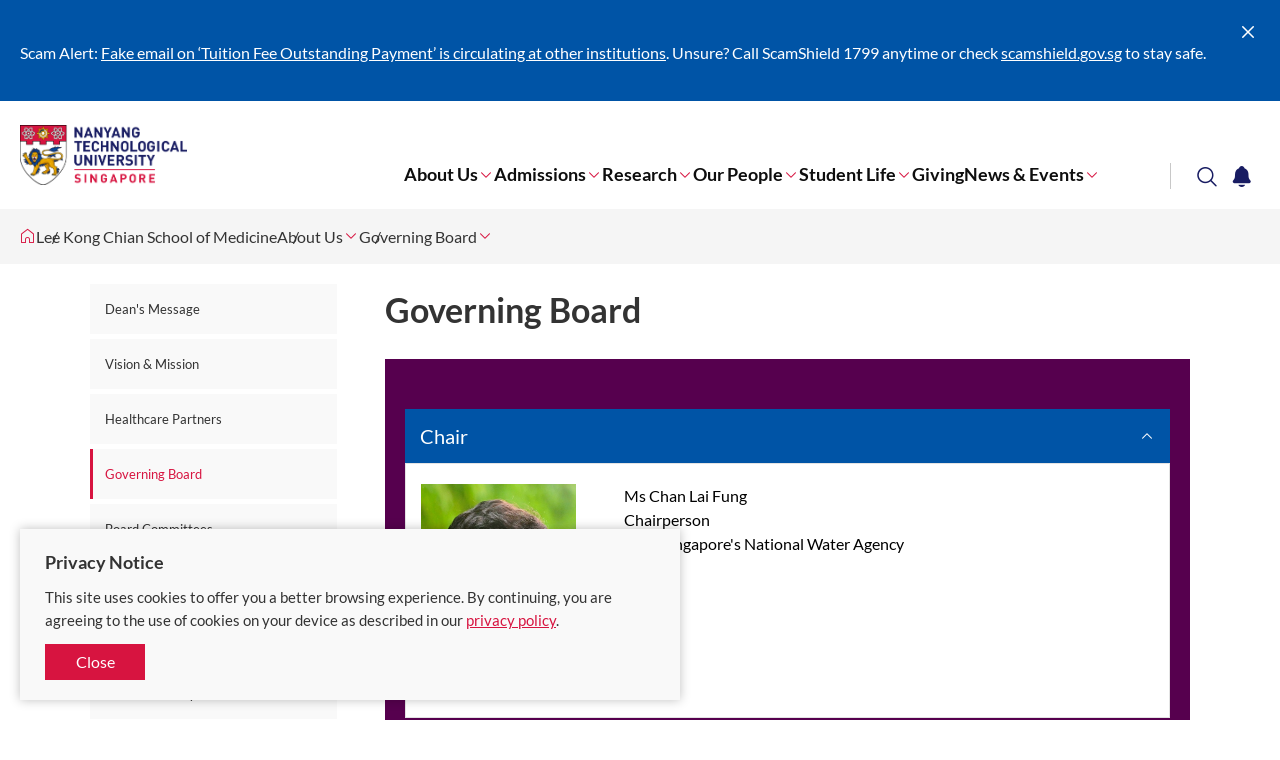

--- FILE ---
content_type: text/html; charset=utf-8
request_url: https://www.ntu.edu.sg/medicine/about-us/governing-board
body_size: 5984
content:
 <!DOCTYPE html> <html class='no-js' lang='en'> <head> <meta charset="utf-8"><script type="text/html" id="sf-tracking-consent-manager">
	<!--<div class="consent-container" id="tracking-consent-dialog">
    <div class="consent-text-container">
        <strong>&ltDialog title goes here&gt</strong>
        <p>&ltDialog description or question goes here&gt</p>
    </div>
    <div class="consent-button-container">
        <button class="btn btn--red consent-accept" id="tracking-consent-dialog-accept" type="button" onclick="TrackingConsentManager.updateUserConsent(true)">I accept</button>
        <!--<button class="btn btn--stroke consent-reject" id="tracking-consent-dialog-reject" type="button" onclick="TrackingConsentManager.updateUserConsent(false)">I refuse</button>
    </div>
</div>-->

<div class="consent-container" id="tracking-consent-dialog">
    <div class="consent-text-container">
        <strong>
            Privacy Notice
        </strong>
        <p>This site uses cookies to offer you a better browsing experience. By continuing, you are agreeing to the use of cookies on your device as described in our <a href="/footer/ntu-privacy-statement" target="_blank">privacy policy</a>.</p>
    </div>
    <div class="consent-button-container">
        <button class="btn btn--red consent-accept" id="tracking-consent-dialog-accept" type="button" onclick="TrackingConsentManager.updateUserConsent(true)">Close</button>
        <!--<button class="btn btn--stroke consent-reject" id="tracking-consent-dialog-reject" type="button" onclick="TrackingConsentManager.updateUserConsent(false)">I refuse</button>-->
    </div>
</div>
</script><script type="text/javascript" src="/WebResource.axd?d=DzHrpQl5URXarFHAtrmzFh-kK052iwJ80m5KSLpHNuEJE1OGza3LTWWJZDhEI6gLOEewcLbP-bPaY1EFnJ-Bhey12suEmUFhJq6SDp-kL6Cso_mLhiwuXZ0tTTm1ZmNsA_cHavEgxLflonVUIzRznruteZ-v1tTyxpm_3vPtAzDXU5f7H8Umw_P1YJsnmHXA0&amp;t=639011188680000000">

</script> <meta http-equiv="X-UA-Compatible" content="IE=edge"> <meta name="viewport" content="width=device-width, initial-scale=1.0">  <link href="/ResourcePackages/NTU/assets/fonts/icomoon.ttf?pek60p" as="font" crossorigin="anonymous"> <title>
	Governing Board | Lee Kong Chian School of Medicine | NTU Singapore
</title> <meta name="theme-color" content="#d71440"> <meta name="robots" content="follow"> <style type="text/css">
        .container {
            position: relative;
            max-width: 1440px;
        }

        .breadcrumbs, .notification, .site-search, .mega-menu {
            visibility: hidden;
        }

        .mega-menu {
            background: #fff;
            box-shadow: 0 0 20px 0 rgba(0,0,0,.15);
            height: 100vh;
            max-width: 768px;
            position: fixed;
            right: 0;
            top: 0;
            -webkit-transform: translateX(100%);
            transform: translateX(100%);
            -webkit-transition: -webkit-transform .3s cubic-bezier(.75,0,0,.75);
            transition: -webkit-transform .3s cubic-bezier(.75,0,0,.75);
            transition: transform .3s cubic-bezier(.75,0,0,.75);
            transition: transform .3s cubic-bezier(.75,0,0,.75),-webkit-transform .3s cubic-bezier(.75,0,0,.75);
            width: 100%;
            z-index: 1001
        }

            .mega-menu.opened {
                -webkit-transform: translateX(0);
                transform: translateX(0)
            }

            .mega-menu .btn-close {
                border: 0;
                background: none;
                color: #fff;
                font-size: 2.5em;
                outline: 0;
                position: absolute;
                right: 20px;
                top: 20px;
                -webkit-transition: color .3s cubic-bezier(.75,0,0,.75);
                transition: color .3s cubic-bezier(.75,0,0,.75);
                z-index: 1
            }
    </style> <link rel="stylesheet" href="/ResourcePackages/NTU/assets/styles/main.css?v=9"> <link href="/ResourcePackages/NTU/assets/images/favicon.png" rel="shortcut icon" type="image/x-icon"> <link href="/ResourcePackages/NTU/assets/images/favicon.png" rel="icon" type="image/x-icon"> <!-- Google Tag Manager --> <script>
(function(w,d,s,l,i){w[l]=w[l]||[];w[l].push({'gtm.start':
    new Date().getTime(),event:'gtm.js'});var f=d.getElementsByTagName(s)[0],
    j=d.createElement(s),dl=l!='dataLayer'?'&l='+l:'';j.async=true;j.src=
    'https://www.googletagmanager.com/gtm.js?id='+i+dl;f.parentNode.insertBefore(j,f);
    })(window,document,'script','dataLayer','GTM-WHB582W');</script> <!-- End Google Tag Manager --> <!-- ShareThis script --> <script type='text/javascript' src='https://platform-api.sharethis.com/js/sharethis.js#property=645dd50e522c900019fc1334&product=inline-share-buttons' async='async'></script> <!-- End ShareThis script --> <meta property="og:title" content="Governing Board" /><meta property="og:description" content="LKCMedicine, Lee Kong Chian School of Medicine, NTU Medical School, NTU Medicine, Governing Board" /><meta property="og:url" content="https://www.ntu.edu.sg/medicine/about-us/governing-board" /><meta property="og:type" content="website" /><meta property="og:site_name" content="Lee Kong Chian School of Medicine" /><style type="text/css" media="all">/* For class for showing side navigation in mobile*/
@media only screen and (max-width: 767px) {
    .secondaryNavigationMobile {
        display: flex !important;
    }
    .detail-aside .secondary-nav {
        display: block !important;
    }
}
}
.site-footer-revamp {
  margin-bottom: -15px;
  bottom: 0 !important;
}</style><style type="text/css" media="all">.carousel-banner.removeShading .carousel-banner__img:before,
.carousel-banner-type2.removeShading .carousel-banner-type2__img:before
{
    background: none !important;
}</style><style type="text/css" media="all">@media only screen and (min-width: 1024px) {
    .site-header-revamp__controls {
        margin-right: initial;
    }
}
.site-header-revamp__controls button {
    padding: 0.2rem 0.36rem;
}

@media only screen and (min-width: 1024px) {
    .site-header-revamp__nav {
        margin: 0 10rem 0 0;
    }
}



@media only screen and (min-width: 1024px) {
    .site-header-revamp__navigation {
        padding-inline-end: 0px;
    }
}</style><link rel="canonical" href="https://www.ntu.edu.sg/medicine/about-us/governing-board" /><meta property="og:image" content="https://www.ntu.edu.sg/images/default-source/default-album/ntu-thehive-775x465.jpg" /><meta name="description" content="LKCMedicine, Lee Kong Chian School of Medicine, NTU Medical School, NTU Medicine, Governing Board" /></head> <body> <!-- Google Tag Manager (noscript) --> <noscript> <iframe src="https://www.googletagmanager.com/ns.html?id=GTM-WHB582W"
                height="0" width="0" style="display:none;visibility:hidden"></iframe> </noscript> <!-- End Google Tag Manager (noscript) -->  

    <div class="notification" data-token="8/25/2025 5:34:20 AM" style="display: none;">
        <div class="container">
            <div class="notification__ui">
                <button type="button"><span class="sr-only">Close</span><span class="icon icon-cross"></span></button>
            </div>
            <div class="notification__content">
                    <div class="notification__item">
                        <p>Scam Alert: <a target="_blank" href="/announcements/it-security/public-advisory-tuition-fee-payment-scam">Fake email on ‘Tuition Fee Outstanding Payment’ is circulating at other institutions</a>. Unsure?&nbsp;Call ScamShield 1799 anytime or check <a id="menur9cj" href="http://scamshield.gov.sg" rel="noreferrer noopener" target="_blank" title="http://scamshield.gov.sg/" data-sf-ec-immutable=""><span style="text-decoration: underline"></span></a><a id="menur9cl" href="http://scamshield.gov.sg" rel="noreferrer noopener" target="_blank" title="http://scamshield.gov.sg/" data-sf-ec-immutable="">scamshield.gov.sg</a> to stay safe.<a href="/life-at-ntu/internet-account-and-policy#Content_C060_Col00" target="_blank"></a></p>
                    </div>
            </div>
        </div>
    </div>


 <header class="site-header-revamp loading"> <div class="site-header-revamp__body"> <div class="container"> <div class="site-header-revamp__left"> <a class="site-header-revamp__logo" href="/" title="Nanyang Technological University"> <picture> <source media="(max-width: 1023px)" srcset="/ResourcePackages/NTU/assets/images/NTU_Logo.png"> <source srcset="/ResourcePackages/NTU/assets/images/NTU_Logo.png"> <img src="/ResourcePackages/NTU/assets/images/NTU_Logo.png" alt="NTU Logo"> </picture> </a> </div> <div class="site-header-revamp__right"> <div class="site-header-revamp__controls"> <button class="btn-notification" type="button"><span class="sr-only">Toggle notification</span><span class="icon icon-bell"></span></button> <button class="btn-search" type="button"><span class="sr-only">Toggle search</span><span class="icon icon-glass"></span></button> <button class="btn-menu-toggle" type="button"><span class="sr-only">Toggle menu</span><span class="line"></span><span class="line"></span><span class="line"></span></button> </div> <div class="site-header-revamp__navigation"> 

<div class="site-header-revamp__nav">
    <nav class="site-nav" aria-label="Site Navigation">
        <ul class="site-nav__lvl1">
            <li class="site-nav__lvl1__item has-child">
                <a href="/medicine/about-us" target="_self">About Us</a><i class="icon icon-angle-down"></i>
                <div class="site-nav__megamenu">
                    <div>
                        <div class="site-nav__lvl2-back desktop-only">
                            <button type="button"><span class="icon icon-angle-left"></span><span>Back</span></button>
                        </div>
                        <div class="site-nav__lvl2-back no-desktop">
                            <button type="button"><span class="icon icon-angle-left"></span><span>Back</span></button>
                            <div>About Us</div>
                        </div>
                        <ul class="site-nav__lvl2">
        <li class="site-nav__lvl2__item">
                <a href="/medicine/about-us/dean&#39;s-message" target="_self"><span>Dean&#39;s Message</span></a>
        </li>
        <li class="site-nav__lvl2__item">
                <a href="/medicine/about-us/corporate-information" target="_self"><span>Vision &amp; Mission</span></a>
        </li>
        <li class="site-nav__lvl2__item">
                <a href="/medicine/about-us/healthcare-partners" target="_self"><span>Healthcare Partners</span></a>
        </li>
        <li class="site-nav__lvl2__item">
                <a href="/medicine/about-us/governing-board" target="_self"><span>Governing Board</span></a>
        </li>
        <li class="site-nav__lvl2__item">
                <a href="/medicine/about-us/board-committees" target="_self"><span>Board Committees</span></a>
        </li>
        <li class="site-nav__lvl2__item">
                <a href="/medicine/about-us/innovation-entrepreneurship" target="_self"><span>Innovation &amp; Entrepreneurship</span></a>
        </li>
        <li class="site-nav__lvl2__item">
                <a href="/medicine/about-us/careers" target="_self"><span>Careers</span></a>
        </li>
        <li class="site-nav__lvl2__item">
                <a href="/medicine/about-us/welcome-message" target="_self"><span>Health &amp; Safety</span></a>
        </li>
        <li class="site-nav__lvl2__item">
                <a href="/medicine/about-us/our-dual-campus" target="_self"><span>Our Dual Campus</span></a>
        </li>
        <li class="site-nav__lvl2__item">
                <a href="/medicine/about-us/faqs" target="_self"><span>FAQs</span></a>
        </li>
        <li class="site-nav__lvl2__item">
                <a href="/medicine/about-us/contact-us" target="_self"><span>Contact Us</span></a>
        </li>
                        </ul>
                    </div>
                </div>
            </li>
            <li class="site-nav__lvl1__item has-child">
                <a href="/medicine/education" target="_self">Admissions</a><i class="icon icon-angle-down"></i>
                <div class="site-nav__megamenu">
                    <div>
                        <div class="site-nav__lvl2-back desktop-only">
                            <button type="button"><span class="icon icon-angle-left"></span><span>Back</span></button>
                        </div>
                        <div class="site-nav__lvl2-back no-desktop">
                            <button type="button"><span class="icon icon-angle-left"></span><span>Back</span></button>
                            <div>Admissions</div>
                        </div>
                        <ul class="site-nav__lvl2">
        <li class="site-nav__lvl2__item">
                <a href="/medicine/education/bachelor-of-medicine-and-bachelor-of-surgery-(mbbs)" target="_self"><span>Bachelor of Medicine and Bachelor of Surgery (MBBS)</span></a>
        </li>
        <li class="site-nav__lvl2__item">
                <a href="/medicine/education/graduate-programmes" target="_self"><span>Graduate Programmes &amp; Short Courses</span></a>
        </li>
        <li class="site-nav__lvl2__item">
                <a href="/medicine/education/medical-education-research" target="_self"><span>Medical Education Research and Scholarship Unit (MERSU)​</span></a>
        </li>
                        </ul>
                    </div>
                </div>
            </li>
            <li class="site-nav__lvl1__item has-child">
                <a href="/medicine/research" target="_self">Research</a><i class="icon icon-angle-down"></i>
                <div class="site-nav__megamenu">
                    <div>
                        <div class="site-nav__lvl2-back desktop-only">
                            <button type="button"><span class="icon icon-angle-left"></span><span>Back</span></button>
                        </div>
                        <div class="site-nav__lvl2-back no-desktop">
                            <button type="button"><span class="icon icon-angle-left"></span><span>Back</span></button>
                            <div>Research</div>
                        </div>
                        <ul class="site-nav__lvl2">
        <li class="site-nav__lvl2__item">
                <a href="/medicine/research/research-programmes" target="_self"><span>Research Programmes</span></a>
        </li>
        <li class="site-nav__lvl2__item">
                <a href="/medicine/research/good-research-practice" target="_self"><span>Good Research Practice</span></a>
        </li>
        <li class="site-nav__lvl2__item">
                <a href="/medicine/research/institutes-centres" target="_self"><span>Research Centres</span></a>
        </li>
        <li class="site-nav__lvl2__item">
                <a href="/medicine/research/research-equipment" target="_self"><span>Research Facilities</span></a>
        </li>
        <li class="site-nav__lvl2__item">
                <a href="/medicine/research/open-grant-calls" target="_self"><span>Open Grant Calls</span></a>
        </li>
        <li class="site-nav__lvl2__item">
                <a href="/medicine/research/publications" target="_self"><span>Research Publications</span></a>
        </li>
        <li class="site-nav__lvl2__item">
                <a href="/medicine/research/talent-development" target="_self"><span>Talent Development</span></a>
        </li>
        <li class="site-nav__lvl2__item">
                <a href="/medicine/research/lkcmedicine-early-researcher-network" target="_self"><span>LKCMedicine EArly Researcher Network</span></a>
        </li>
        <li class="site-nav__lvl2__item">
                <a href="/medicine/research/research-administration-and-support-services" target="_self"><span>Research Administration and Support Services</span></a>
        </li>
        <li class="site-nav__lvl2__item">
                <a href="/medicine/research/office-of-patient-engagement-(open)" target="_self"><span>Office of Patient Engagement (OPEN)</span></a>
        </li>
        <li class="site-nav__lvl2__item">
                <a href="/medicine/ACSI" target="_self"><span>Academy of Clinician Scientists and Innovators (ACSI)</span></a>
        </li>
                        </ul>
                    </div>
                </div>
            </li>
            <li class="site-nav__lvl1__item has-child">
                <a href="/medicine/our-people" target="_self">Our People</a><i class="icon icon-angle-down"></i>
                <div class="site-nav__megamenu">
                    <div>
                        <div class="site-nav__lvl2-back desktop-only">
                            <button type="button"><span class="icon icon-angle-left"></span><span>Back</span></button>
                        </div>
                        <div class="site-nav__lvl2-back no-desktop">
                            <button type="button"><span class="icon icon-angle-left"></span><span>Back</span></button>
                            <div>Our People</div>
                        </div>
                        <ul class="site-nav__lvl2">
        <li class="site-nav__lvl2__item">
                <a href="/medicine/our-people/leadership" target="_self"><span>LKCMedicine Leadership</span></a>
        </li>
        <li class="site-nav__lvl2__item">
                <a href="/medicine/our-people/office-of-corporate-affairs" target="_self"><span>Office of Corporate Affairs</span></a>
        </li>
        <li class="site-nav__lvl2__item">
                <a href="/medicine/our-people/office-of-medical-education" target="_self"><span>Office of Medical Education</span></a>
        </li>
        <li class="site-nav__lvl2__item">
                <a href="/medicine/our-people/office-of-research" target="_self"><span>Office of Research</span></a>
        </li>
        <li class="site-nav__lvl2__item">
                <a href="/medicine/our-people/faculty" target="_self"><span>LKCMedicine Faculty</span></a>
        </li>
        <li class="site-nav__lvl2__item">
                <a href="/medicine/our-people/faculty-affairs" target="_self"><span>Faculty Affairs</span></a>
        </li>
        <li class="site-nav__lvl2__item">
                <a href="/medicine/our-people/faculty-and-staff" target="_self"><span>Faculty &amp; Staff</span></a>
        </li>
        <li class="site-nav__lvl2__item">
                <a href="/medicine/our-people/alumni" target="_self"><span>Alumni</span></a>
        </li>
        <li class="site-nav__lvl2__item">
                <a href="/medicine/our-people/dean&#39;s-awards" target="_self"><span>Dean&#39;s Awards</span></a>
        </li>
                        </ul>
                    </div>
                </div>
            </li>
            <li class="site-nav__lvl1__item has-child">
                <a href="/medicine/student-life" target="_self">Student Life</a><i class="icon icon-angle-down"></i>
                <div class="site-nav__megamenu">
                    <div>
                        <div class="site-nav__lvl2-back desktop-only">
                            <button type="button"><span class="icon icon-angle-left"></span><span>Back</span></button>
                        </div>
                        <div class="site-nav__lvl2-back no-desktop">
                            <button type="button"><span class="icon icon-angle-left"></span><span>Back</span></button>
                            <div>Student Life</div>
                        </div>
                        <ul class="site-nav__lvl2">
        <li class="site-nav__lvl2__item">
                <a href="/medicine/student-life/house-system" target="_self"><span>House System</span></a>
        </li>
        <li class="site-nav__lvl2__item">
                <a href="/medicine/student-life/lkcmedsoc" target="_self"><span>LKCMedicine Students&#39; Medical Society</span></a>
        </li>
        <li class="site-nav__lvl2__item">
                <a href="/medicine/student-life/student-wellbeing" target="_self"><span>Student Wellbeing</span></a>
        </li>
        <li class="site-nav__lvl2__item">
                <a href="/medicine/student-life/student-events" target="_self"><span>Student Events and Activities</span></a>
        </li>
        <li class="site-nav__lvl2__item">
                <a href="/medicine/student-life/ascend-career-mentorship-programme" target="_self"><span>ASCEND Career Mentorship Programme</span></a>
        </li>
                        </ul>
                    </div>
                </div>
            </li>
            <li class="site-nav__lvl1__item">
                <a href="/medicine/giving" target="_self">Giving</a>
            </li>
            <li class="site-nav__lvl1__item has-child">
                <a href="/medicine/news-events" target="_self">News &amp; Events</a><i class="icon icon-angle-down"></i>
                <div class="site-nav__megamenu">
                    <div>
                        <div class="site-nav__lvl2-back desktop-only">
                            <button type="button"><span class="icon icon-angle-left"></span><span>Back</span></button>
                        </div>
                        <div class="site-nav__lvl2-back no-desktop">
                            <button type="button"><span class="icon icon-angle-left"></span><span>Back</span></button>
                            <div>News &amp; Events</div>
                        </div>
                        <ul class="site-nav__lvl2">
        <li class="site-nav__lvl2__item">
                <a href="/medicine/news-events/dean&#39;s-blog" target="_self"><span>Dean&#39;s Blog</span></a>
        </li>
        <li class="site-nav__lvl2__item">
                <a href="/medicine/news-events/magazines-and-newsletters" target="_self"><span>Newsletters and Magazines</span></a>
        </li>
        <li class="site-nav__lvl2__item">
                <a href="/medicine/news-events/brochures" target="_self"><span>Brochures</span></a>
        </li>
        <li class="site-nav__lvl2__item">
                <a href="/medicine/news-events/news-coverage" target="_self"><span>News Coverage</span></a>
        </li>
        <li class="site-nav__lvl2__item">
                <a href="/medicine/news-events/news" target="_self"><span>News</span></a>
        </li>
        <li class="site-nav__lvl2__item">
                <a href="/medicine/news-events/events" target="_self"><span>Events</span></a>
        </li>
        <li class="site-nav__lvl2__item">
                <a href="/medicine/news-events/publications" target="_self"><span>Publications</span></a>
        </li>
                        </ul>
                    </div>
                </div>
            </li>
        </ul>
    </nav>
</div>








 
<div class="site-header-revamp__profiles">
    <nav class="profile-selector" aria-label="Profile navigation">
        <ul>


        </ul>
    </nav>
</div> </div> </div> </div> <div class="site-header-revamp__bottom"> 
<div class="site-search">
    <div class="site-search__body">
        <form class="site-search__form" action="/search-results" target="_blank"
              data-autosuggestion="/api/suggestions/get?siteWideIndex=site-wide&programmesIndex=programmes&researchIndex=research&siteWideFields=PageTags,Title,MetaDescription,Standfirst,Summary,Overview,Content,ProfileTitle&programmeFields=Title&researchFields=Title">
            <input class="site-search__input" id="siteSearch" type="text" placeholder="What are you looking for?" name="q">
            <button class="btn btn--red btn-submit" type="submit">Search</button>
        </form>
        <div class="site-search__content"></div>
    </div>
</div>
<script id="siteSearchSuggestion" type="text/x-dot-template">

    <div class="site-search__suggestions">
        <h4 class="suggestions-title">Search for</h4>
        <ul>
            {{? it.autocomplete.length}}
            {{~ it.autocomplete :item}}
            <li><a href="/search-results?q={{=item.value}}"><span class="icon icon-glass"></span><span class="label">{{=item.name}}</span></a></li>{{~}}
            {{??}}
            <li>
                <p>No match. Please try another keyword.</p>
            </li>{{?}}
        </ul>
    </div>
    <div class="site-search__results-wrapper">
        <div class="site-search__results">
            <div class="row">
                <div class="results__section col-md-6 col-sm-6 match-height">
                    <div class="results__section-header">
                        <h4 class="results-title">Programmes</h4>
                    </div>
                    <ul class="results-list">
                        {{? it.programmes.length}}
                        {{~ it.programmes :item}}
                        <li><a href="{{= item.url }}" target="_blank">{{= item.name}}</a></li>{{~}}
                        {{??}}
                        <li>
                            <p>No related programme.</p>
                        </li>{{?}}
                    </ul>
                </div>
                <div class="results__section col-md-6 col-sm-6 match-height">
                    <div class="results__section-header">
                        <h4 class="results-title">Research</h4>
                    </div>
                    <ul class="results-list">
                        {{? it.research.length}}
                        {{~ it.research :item}}
                        <li><a href="{{= item.url }}" target="_blank">{{= item.name}}</a></li>{{~}}
                        {{??}}
                        <li>
                            <p>No related research.</p>
                        </li>{{?}}
                    </ul>
                </div>
            </div>
        </div>
    </div>
    <div class="site-search__footer">
        <a class="btn btn--stroke btn--red" href="/search-results?q={{= it.term}}">Show me more results &gt;</a>
    </div>
</script> </div> </div> </header> 


<nav class="breadcrumbs-with-dropdown loading" aria-label="Breadcrumb">
    <div class="container">
        <ul class="breadcrumbs-lvl1">
                <li tabindex="0">
                    <a href="https://www.ntu.edu.sg" title="Corporate NTU">
                        <span class="sr-only label">Corporate NTU</span>
                        <span class="icon icon-home"></span>
                    </a>
                </li>
                            <li tabindex="0">
                                <a href="https://www.ntu.edu.sg/medicine">Lee Kong Chian School of Medicine</a>
                            </li>
                            <li tabindex="0">
                                <a href="/medicine/about-us">About Us</a>
                                    <span class="icon icon-angle-down"></span>
                                    <ul class="breadcrumbs-lvl2">
                                                    <li tabindex="0"><a href="/medicine/about-us">About Us</a><span class="icon icon-angle-up"></span></li>
                                                    <li tabindex="0"><a href="/medicine/education">Admissions</a></li>
                                                    <li tabindex="0"><a href="/medicine/research">Research</a></li>
                                                    <li tabindex="0"><a href="/medicine/our-people">Our People</a></li>
                                                    <li tabindex="0"><a href="/medicine/student-life">Student Life</a></li>
                                                    <li tabindex="0"><a href="/medicine/giving">Giving</a></li>
                                                    <li tabindex="0"><a href="/medicine/news-events">News &amp; Events</a></li>
                                    </ul>
                            </li>
                            <li tabindex="0">
                                <a href="/medicine/about-us/governing-board">Governing Board</a>
                                    <span class="icon icon-angle-down"></span>
                                    <ul class="breadcrumbs-lvl2">
                                                    <li tabindex="0"><a href="/medicine/about-us/governing-board">Governing Board</a><span class="icon icon-angle-up"></span></li>
                                                    <li tabindex="0"><a href="/medicine/about-us/dean&#39;s-message">Dean&#39;s Message</a></li>
                                                    <li tabindex="0"><a href="/medicine/about-us/corporate-information">Vision &amp; Mission</a></li>
                                                    <li tabindex="0"><a href="/medicine/about-us/healthcare-partners">Healthcare Partners</a></li>
                                                    <li tabindex="0"><a href="/medicine/about-us/board-committees">Board Committees</a></li>
                                                    <li tabindex="0"><a href="/medicine/about-us/innovation-entrepreneurship">Innovation &amp; Entrepreneurship</a></li>
                                                    <li tabindex="0"><a href="/medicine/about-us/careers">Careers</a></li>
                                                    <li tabindex="0"><a href="/medicine/about-us/welcome-message">Health &amp; Safety</a></li>
                                                    <li tabindex="0"><a href="/medicine/about-us/our-dual-campus">Our Dual Campus</a></li>
                                                    <li tabindex="0"><a href="/medicine/about-us/faqs">FAQs</a></li>
                                                    <li tabindex="0"><a href="/medicine/about-us/contact-us">Contact Us</a></li>
                                    </ul>
                            </li>
        </ul>
    </div>
</nav> <div class="main-content" id="top"> 
<div id="Content_TD3AE0CE0001_Col00" class="sf_colsIn inner-layout" data-placeholder-label="Content" data-sf-element="InnerLayoutContent"><section class="eyd-section">
    <div class="container container--small">
        <div class="row">
            <div class="col-md-3 col-sm-3">
                <aside class="detail-aside">
                    <div class="detail-aside__inner">
                        <div id="Content_TC51A91A3001_Col00" class="sf_colsIn" data-placeholder-label="Side Navigation" data-sf-element="SideNavigation"><nav class="secondary-nav nav-dropdown secondaryNavigationMobile">
    <ul class="secondary-nav__list">
                <li >
                    <a href="/medicine/about-us/dean&#39;s-message" target="_self">Dean&#39;s Message</a>
                </li>
                <li >
                    <a href="/medicine/about-us/corporate-information" target="_self">Vision &amp; Mission</a>
                </li>
                <li >
                    <a href="/medicine/about-us/healthcare-partners" target="_self">Healthcare Partners</a>
                </li>
                <li class=active>
                    <a href="/medicine/about-us/governing-board" target="_self">Governing Board</a>
                </li>
                <li >
                    <a href="/medicine/about-us/board-committees" target="_self">Board Committees</a>
                </li>
                <li >
                    <a href="/medicine/about-us/innovation-entrepreneurship" target="_self">Innovation &amp; Entrepreneurship</a>
                </li>
                <li >
                    <a href="/medicine/about-us/careers" target="_self">Careers</a>
                </li>
                <li >
                    <a href="/medicine/about-us/welcome-message" target="_self">Health &amp; Safety</a>
                </li>
                <li >
                    <a href="/medicine/about-us/our-dual-campus" target="_self">Our Dual Campus</a>
                </li>
                <li >
                    <a href="/medicine/about-us/faqs" target="_self">FAQs</a>
                </li>
                <li >
                    <a href="/medicine/about-us/contact-us" target="_self">Contact Us</a>
                </li>
    </ul>
</nav>

                        </div>
                        <div id="Content_TC51A91A3001_Col01" class="sf_colsIn" data-placeholder-label="Editable Region" data-sf-element="EditableRegion">

                        </div>
                    </div>
                </aside>
            </div>
            <div class="col-md-9 col-sm-9">
                <div class="detail-content">
                    <article class="detail-content__article">
                        <div id="Content_TC51A91A3001_Col02" class="sf_colsIn" data-placeholder-label="Page Title" data-sf-element="PageTitle"><header class="detail-content__header">
    <h1 class="detail-content__title">Governing Board</h1>
</header>

                        </div>
                        <div id="Content_TC51A91A3001_Col03" class="sf_colsIn detail-content__body " data-placeholder-label="Content" data-sf-element="DetailContent"><section class="full-container bg-purple">
    <div id="Content_C025_Col00" class="sf_colsIn container" data-sf-element="ContainerLandingSinglePurple" data-placeholder-label="Container Landing Single (Purple)"><div id="Content_C027_Col00" class="sf_colsIn accordion-item" data-sf-element="Accordion" data-placeholder-label="Chair"><div class="row" data-sf-element="Row">
    <div id="Content_C028_Col00" class="sf_colsIn col-md-3 col-sm-12" data-sf-element="Column 1" data-placeholder-label="Column 1">

        <img loading="lazy" src="/images/librariesprovider77/default-album/chan-lai-fung---gb-chair1.jpg?sfvrsn=a126101f_1&amp;MaxWidth=1080&amp;MaxHeight=1080&amp;ScaleUp=false&amp;Quality=High&amp;Method=ResizeFitToAreaArguments&amp;Signature=A1CB3319BBABBEF47F60FA49FC53DAE22EEC04D2" title="Ms Chan Lai Fung" alt="Ms Chan Lai Fung"
         
          />

    </div>
    <div id="Content_C028_Col01" class="sf_colsIn col-md-9 col-sm-12" data-sf-element="Column 2" data-placeholder-label="Column 2">
<div class="rte" >
    <div ><p style="color: rgba(0, 0, 0, 1)"><span style="background-color: initial; color: rgba(49, 49, 49, 1); font-size: inherit; font-family: inherit; text-transform: inherit; white-space: inherit; word-spacing: normal; caret-color: auto"></span><span style="background-color: initial; color: rgba(0, 0, 0, 1); font-family: inherit; font-size: inherit; text-transform: inherit; word-spacing: normal; caret-color: auto; white-space: inherit">Ms Chan Lai Fung</span><span style="background-color: initial; color: rgba(51, 51, 51, 1); font-family: inherit; font-size: inherit; text-transform: inherit; word-spacing: normal; caret-color: auto; white-space: inherit"><br></span><span style="background-color: initial; color: rgba(51, 51, 51, 1); font-family: inherit; font-size: inherit; text-transform: inherit; word-spacing: normal; caret-color: auto; white-space: inherit"><span style="color: rgba(0, 0, 0, 1)">Chairperson</span><br><span style="color: rgba(0, 0, 0, 1)">PUB, Singapore's National Water Agency</span></span></p><div><span style="color: rgba(0, 0, 0, 1)"></span></div></div>    
</div>
    </div>
</div>

</div><div id="Content_C039_Col00" class="sf_colsIn accordion-item" data-sf-element="Accordion" data-placeholder-label="Members"><div class="row" data-sf-element="Row">
    <div id="Content_C084_Col00" class="sf_colsIn col-md-3 col-sm-12" data-sf-element="Column 1" data-placeholder-label="Column 1">

        <img loading="lazy" src="/images/librariesprovider77/the-lkcmedicine/2026/jan/azra-ghani.jpg?sfvrsn=30ec45fa_2" title="Azra GHANI" alt="Azra Ghani"
         
          />

    </div>
    <div id="Content_C084_Col01" class="sf_colsIn col-md-9 col-sm-12" data-sf-element="Column 2" data-placeholder-label="Column 2">
<div class="rte" >
    <div ><div><span style="color: rgba(0, 0, 0, 1)">Professor Azra Ghani</span></div><div><span style="color: rgba(0, 0, 0, 1)">Academic Director<br>Imperial Global Singapore</span></div></div>    
</div>
    </div>
</div>
<div class="row" data-sf-element="Row">
    <div id="Content_C083_Col00" class="sf_colsIn col-md-3 col-sm-12" data-sf-element="Column 1" data-placeholder-label="Column 1">

        <img loading="lazy" src="/images/librariesprovider77/default-album/about-us/governing-board/ben-seetf53dbbdb-3ef6-4a19-913b-80e984f77032.jpg?sfvrsn=4c3c0ab2_3" title="Benjamin Seet" alt="LKCMedicine Governing Board Member Dr Benjamin Seet"
         
          />

    </div>
    <div id="Content_C083_Col01" class="sf_colsIn col-md-9 col-sm-12" data-sf-element="Column 2" data-placeholder-label="Column 2">
<div class="rte" >
    <div ><div><span style="color: rgba(0, 0, 0, 1)">Professor Benjamin Seet</span></div><div><span style="color: rgba(0, 0, 0, 1)">Group Chairman Medical Board (Research), <br>Co-Chair, Academic Partnership Office<br>National Healthcare Group</span></div><div></div></div>    
</div>
    </div>
</div>
<div class="row" data-sf-element="Row">
    <div id="Content_C082_Col00" class="sf_colsIn col-md-3 col-sm-12" data-sf-element="Column 1" data-placeholder-label="Column 1">

        <img loading="lazy" src="/images/librariesprovider77/the-lkcmedicine/2026/jan/chan-hon-chew.jpg?sfvrsn=e9fb415_2" title="Chan Hon Chew" alt="Chan Hon Chew"
         
          />

    </div>
    <div id="Content_C082_Col01" class="sf_colsIn col-md-9 col-sm-12" data-sf-element="Column 2" data-placeholder-label="Column 2">
<div class="rte" >
    <div ><div><span style="color: rgba(0, 0, 0, 1)">Mr Chan Hon Chew</span></div><div><span style="color: rgba(0, 0, 0, 1)">Former Chief Financial Officer<br>Keppel Corporation Limited</span></div><div><span style="color: rgba(0, 0, 0, 1)"></span></div></div>    
</div>
    </div>
</div>
<div class="row" data-sf-element="Row">
    <div id="Content_C031_Col00" class="sf_colsIn col-md-3 col-sm-12" data-sf-element="Column 1" data-placeholder-label="Column 1">

        <img loading="lazy" src="/images/librariesprovider77/the-lkcmedicine/2025/july/zoomed-provost-prof-christian-wolfrum.jpg?sfvrsn=e3881cf5_1" title="Zoomed Provost Prof Christian Wolfrum" alt="Zoomed Provost Prof Christian Wolfrum"
         
          />

    </div>
    <div id="Content_C031_Col01" class="sf_colsIn col-md-9 col-sm-12" data-sf-element="Column 2" data-placeholder-label="Column 2">
<div class="rte" >
    <div ><div><span style="color: rgba(0, 0, 0, 1)">Professor Christian Wolfrum</span></div><div><span style="color: rgba(0, 0, 0, 1)">Deputy President and Provost<br>Nanyang Technological University</span></div><p style="color: rgba(0, 0, 0, 1)"><span style="background-color: initial; color: rgba(49, 49, 49, 1); font-size: inherit; font-family: inherit; text-transform: inherit; white-space: inherit; word-spacing: normal; caret-color: auto"><br></span></p></div>    
</div>
    </div>
</div>
<div class="row" data-sf-element="Row">
    <div id="Content_C041_Col00" class="sf_colsIn col-md-3 col-sm-12" data-sf-element="Column 1" data-placeholder-label="Column 1">

        <img loading="lazy" src="/images/librariesprovider77/the-lkcmedicine/2025/october/deborah-ashby-imperial-college-london.jpg?sfvrsn=1a3dc124_1" title="Deborah Ashby" alt="Deborah Ashby"
         
          />

    </div>
    <div id="Content_C041_Col01" class="sf_colsIn col-md-9 col-sm-12" data-sf-element="Column 2" data-placeholder-label="Column 2">
<div class="rte" >
    <div ><div><span style="color: rgba(0, 0, 0, 1)">Professor Deborah Ashby</span></div><span style="background-color: initial; caret-color: auto; color: rgba(0, 0, 0, 1)">Dean, Faculty of Medicine<br>Imperial College London</span><p style="color: rgba(0, 0, 0, 1)">&nbsp;</p></div>    
</div>
    </div>
</div>
<div class="row" data-sf-element="Row">
    <div id="Content_C032_Col00" class="sf_colsIn col-md-3 col-sm-12" data-sf-element="Column 1" data-placeholder-label="Column 1">

        <img loading="lazy" src="/images/librariesprovider77/default-album/about-us/governing-board/mr-joe-sim.png?sfvrsn=156cfc24_0" title="Prof Joe Sim" alt="LKCMedicine Governing Board Member Prof Joe Sim"
         
          />

    </div>
    <div id="Content_C032_Col01" class="sf_colsIn col-md-9 col-sm-12" data-sf-element="Column 2" data-placeholder-label="Column 2">
<div class="rte" >
    <div ><div><span style="color: rgba(0, 0, 0, 1)">Professor Joe Sim</span></div><div><span style="color: rgba(0, 0, 0, 1)">Group Chief Executive Officer<br>National Healthcare Group</span></div><p style="color: rgba(0, 0, 0, 1)">&nbsp;</p></div>    
</div>
    </div>
</div>
<div class="row" data-sf-element="Row">
    <div id="Content_C073_Col00" class="sf_colsIn col-md-3 col-sm-12" data-sf-element="Column 1" data-placeholder-label="Column 1">

        <img loading="lazy" src="/images/librariesprovider77/default-album/about-us/governing-board/photo_karen-chong.jpg?sfvrsn=ac40008e_3" title="Karen Chong" alt="LKCMedicine Governing Board Member Ms Karen Chong"
         
          />

    </div>
    <div id="Content_C073_Col01" class="sf_colsIn col-md-9 col-sm-12" data-sf-element="Column 2" data-placeholder-label="Column 2">
<div class="rte" >
    <div ><div><span style="color: rgba(0, 0, 0, 1)">Ms Karen Chong</span></div><div><span style="color: rgba(0, 0, 0, 1)">Coordinating Divisional Director, Higher Education Group</span></div><div><span style="color: rgba(0, 0, 0, 1)">Ministry of Education</span></div><p style="color: rgba(0, 0, 0, 1)">&nbsp;</p></div>    
</div>
    </div>
</div>
<div class="row" data-sf-element="Row">
    <div id="Content_C042_Col00" class="sf_colsIn col-md-3 col-sm-12" data-sf-element="Column 1" data-placeholder-label="Column 1">

        <img loading="lazy" src="/images/librariesprovider77/default-album/about-us/governing-board/kenneth59410b1d-e700-4686-8db8-3a89d287235e.jpg?sfvrsn=6cf1c0dd_3" title="Prof Kenneth Mak" alt="LKCMedicine Governing Board Member Prof Kenneth Mak"
         
          />

    </div>
    <div id="Content_C042_Col01" class="sf_colsIn col-md-9 col-sm-12" data-sf-element="Column 2" data-placeholder-label="Column 2">
<div class="rte" >
    <div ><div><span style="color: rgba(0, 0, 0, 1)">Professor Kenneth Mak</span></div><div><span style="color: rgba(0, 0, 0, 1)">Director-General of Health<br>Ministry of Health</span></div><p style="color: rgba(0, 0, 0, 1)">&nbsp;</p></div>    
</div>
    </div>
</div>
<div class="row" data-sf-element="Row">
    <div id="Content_C047_Col00" class="sf_colsIn col-md-3 col-sm-12" data-sf-element="Column 1" data-placeholder-label="Column 1">

        <img loading="lazy" src="/images/librariesprovider77/default-album/about-us/governing-board/lee-eng-hine305aa37-bb55-40e4-862f-e2205c11bc3d.jpg?sfvrsn=27979631_3" title="Lee Eng Hin" alt="LKCMedicine Governing Board Member Prof Lee Eng Hin"
         
          />

    </div>
    <div id="Content_C047_Col01" class="sf_colsIn col-md-9 col-sm-12" data-sf-element="Column 2" data-placeholder-label="Column 2">
<div class="rte" >
    <div ><div><span style="color: rgba(0, 0, 0, 1)">Emeritus Professor Lee Eng Hin</span></div><div><span style="color: rgba(0, 0, 0, 1)">Emeritus Professor, Department of Orthopaedic Surgery<br>Yong Loo Lin School of Medicine <br>Emeritus Consultant, Department of Orthopaedic Surgery<br>National University Hospital, Singapore</span><span style="background-color: initial; color: rgba(51, 51, 51, 1); font-family: inherit; font-size: inherit; text-transform: inherit; word-spacing: normal; caret-color: auto; white-space: inherit"><br></span></div></div>    
</div>
    </div>
</div>
<div class="row" data-sf-element="Row">
    <div id="Content_C048_Col00" class="sf_colsIn col-md-3 col-sm-12" data-sf-element="Column 1" data-placeholder-label="Column 1">

        <img loading="lazy" src="/images/librariesprovider77/default-album/about-us/governing-board/prof-phee_edited-72dpi.jpg?sfvrsn=c31b423f_2" title="Prof Louis Phee" alt="Prof Louis Phee"
         
          />

    </div>
    <div id="Content_C048_Col01" class="sf_colsIn col-md-9 col-sm-12" data-sf-element="Column 2" data-placeholder-label="Column 2">
<div class="rte" >
    <div ><p style="color: rgba(0, 0, 0, 1)"><span style="color: rgba(0, 0, 0, 1)">Professor Louis Phee </span><br><span style="color: rgba(0, 0, 0, 1)">Vice President (Innovation and Entrepreneurship)<br>Nanyang Technological University</span><span style="background-color: initial; color: rgba(49, 49, 49, 1); font-family: inherit; font-size: inherit; text-transform: inherit; word-spacing: normal; caret-color: auto; white-space: inherit"></span></p><div><br></div><p style="color: rgba(0, 0, 0, 1)">&nbsp;</p></div>    
</div>
    </div>
</div>
<div class="row" data-sf-element="Row">
    <div id="Content_C049_Col00" class="sf_colsIn col-md-3 col-sm-12" data-sf-element="Column 1" data-placeholder-label="Column 1">

        <img loading="lazy" src="/images/librariesprovider77/the-lkcmedicine/2026/jan/maurice-loh.jpg?sfvrsn=8c485f0e_2" title="Maurice LOH" alt="Maurice Loh"
         
          />

    </div>
    <div id="Content_C049_Col01" class="sf_colsIn col-md-9 col-sm-12" data-sf-element="Column 2" data-placeholder-label="Column 2">
<div class="rte" >
    <div ><div><span style="color: rgba(0, 0, 0, 1)">Mr Maurice Loh</span></div><div><span style="color: rgba(0, 0, 0, 1)">Partner <br>PricewaterhouseCoopers LLP</span></div><p style="color: rgba(0, 0, 0, 1)"><span style="background-color: initial; color: rgba(51, 51, 51, 1); font-family: inherit; font-size: inherit; text-transform: inherit; word-spacing: normal; caret-color: auto; white-space: inherit"><br></span></p></div>    
</div>
    </div>
</div>
<div class="row" data-sf-element="Row">
    <div id="Content_C058_Col00" class="sf_colsIn col-md-3 col-sm-12" data-sf-element="Column 1" data-placeholder-label="Column 1">

        <img loading="lazy" src="/images/librariesprovider77/the-lkcmedicine/profile-pictures/josephsung-profile.jpg?sfvrsn=cf7f1e5c_0" title="Joseph Sung" alt="LKCMedicine Governing Board Member Prof Joseph Sung"
         
          />

    </div>
    <div id="Content_C058_Col01" class="sf_colsIn col-md-9 col-sm-12" data-sf-element="Column 2" data-placeholder-label="Column 2">
<div class="rte" >
    <div ><div><span style="color: rgba(0, 0, 0, 1)">Professor Joseph Sung</span></div><div><span style="color: rgba(0, 0, 0, 1)">(ex-officio)</span></div><div><span style="color: rgba(0, 0, 0, 1)">Dean, Lee Kong Chian School of Medicine</span></div><p style="color: rgba(0, 0, 0, 1)"></p></div>    
</div>
    </div>
</div>

</div>
    </div>
</section>

                        </div>
                    </article>
                </div>
            </div>
        </div>
    </div>
</section>

</div> </div> <footer class="site-footer-revamp"> <a class="btn btn-scroll-top btn--grey" href="#top"><span class="icon icon-angle-up"></span></a> <div class="container"> 
<div class="row" data-sf-element="Row">
    <div id="Footer_T0C525A2E016_Col00" class="sf_colsIn col-md-3 col-sm-6" data-sf-element="Column 1" data-placeholder-label="Column 1">
<div class="rte" >
    <div ><div class="site-footer__contact"><address>Nanyang Technological University<br data-sf-ec-immutable="">50 Nanyang Avenue, Singapore 639798<br>Tel: <a href="tel:+6567911744">(65) 67911744</a></address><address>National Institute of Education<br data-sf-ec-immutable="">1 Nanyang Walk, Singapore 637616<br></address><address>Novena Campus<br data-sf-ec-immutable="">11 Mandalay Road, Singapore 308232<br>Tel: <a href="tel:+6565138572">(65) 65138572</a>
 </address><br></div></div>    
</div>
    </div>
     <div id="Footer_T0C525A2E016_Col01" class="sf_colsIn col-md-3 col-sm-6" data-sf-element="Column 2" data-placeholder-label="Column 2">
<div class="rte" >
    <div ><div class="rte"><h4>Quick links</h4></div><div class="site-footer__nav"><p><a target="_blank" href="/main/cn">中文</a>

 </p><p><a target="_blank" href="/education/libraries">NTU Library</a>

 </p><p><a target="_blank" href="/collaborate-with-us/information-for-suppliers" data-sf-ec-immutable="">Suppliers</a>

 </p><p><a href="https://intranet.ntu.edu.sg" target="_blank" data-sf-ec-immutable="">Staff Intranet</a>

 </p><p><a href="https://student-intranet.ntu.edu.sg" target="_blank" data-sf-ec-immutable="">Student Intranet</a></p><p><a href="/giving/home">Give to NTU</a>
 </p><br></div></div>    
</div>
    </div>
     <div id="Footer_T0C525A2E016_Col02" class="sf_colsIn col-md-3 col-sm-6" data-sf-element="Column 3" data-placeholder-label="Column 3">
<div class="rte" >
    <div ><div class="site-footer__nav"><h4>Get in touch</h4><p><a target="_self" href="/about-us/visiting-ntu">Visiting NTU</a></p><p><a target="_self" href="/about-us/build-a-career-at-ntu">Careers</a></p><p><a target="_self" href="/footer/a-z-directory">A-Z Directory</a></p><p><a target="_self" href="/about-us/contact-us">Contact Us</a></p></div></div>    
</div>
    </div>
     <div id="Footer_T0C525A2E016_Col03" class="sf_colsIn col-md-3 col-sm-6" data-sf-element="Column 4" data-placeholder-label="Column 4">
<div class="rte" >
    <div ><div class="rte"><h4>Connect with us</h4></div><div class="site-footer__social site-footer__social--white"><ul style="padding-left: 0"><li><a class="social-btn" href="https://www.facebook.com/NTUsg/" target="_blank" rel="noopener noreferrer" data-sf-ec-immutable=""><span class="vh">Facebook</span><span class="icon-facebook"></span></a></li><li><a class="social-btn" href="https://x.com/ntusg" target="_blank" rel="noopener noreferrer" data-sf-ec-immutable=""><span class="vh">X</span><span class="icon-x"></span></a></li><li><a class="social-btn" href="https://www.instagram.com/ntu_sg/" target="_blank" rel="noopener noreferrer" data-sf-ec-immutable=""><span class="vh">Instagram</span><span class="icon-instagram"></span></a></li><li><a class="social-btn" href="https://www.linkedin.com/school/ntusg/" target="_blank" rel="noopener noreferrer" data-sf-ec-immutable=""><span class="vh">LinkedIn</span><span class="icon-linkedin"></span></a></li><li><a class="social-btn" href="https://www.youtube.com/user/NTUsg" target="_blank" rel="noopener noreferrer" data-sf-ec-immutable=""><span class="vh">YouTube</span><span class="icon-youtube"></span></a></li><li><a class="social-btn" href="https://www.tiktok.com/@ntusg" target="_blank" rel="noopener noreferrer" data-sf-ec-immutable=""><span class="vh">TikTok</span><span class="icon-tiktok"></span></a></li></ul><br><br></div></div>    
</div>
    </div>
</div>

<div class="rte"><small>© 2026 Nanyang Technological University</small></div>
<div class="rte" >
    <div ><h4><span style="font-size: small"><a href="/about-us#edi-policy">Equality, Diversity and Inclusion</a>&nbsp; |&nbsp;&nbsp; <a href="/legal">Legal</a>
 </span></h4></div>    
</div> </div> </footer>  <script src="/Frontend-Assembly/Telerik.Sitefinity.Frontend.Navigation/Mvc/Scripts/Navigation.min.js?package=NTU&amp;v=MTQuNC44MTUxLjA%3d" type="text/javascript"></script><script type="application/json" id="PersonalizationTracker">
	{"IsPagePersonalizationTarget":false,"IsUrlPersonalizationTarget":false,"PageId":"6f7f88b4-33da-42a4-8a42-299fbaa84c14"}
</script><script type="text/javascript" src="/WebResource.axd?d=[base64]&amp;t=639011189480000000">

</script> <script src="/ResourcePackages/NTU/assets/scripts/main.js?v=3"></script> </body> </html>

--- FILE ---
content_type: application/javascript
request_url: https://www.usetiful.com/dist/usetiful.js
body_size: 62567
content:
(()=>{"use strict";var e={83(e,t,s){s.d(t,{Y:()=>i});const i=e=>{const t=new IntersectionObserver(s=>{s.forEach(s=>{s.isIntersecting&&(e.callback(),t.unobserve(e.element))})},{threshold:.5});t.observe(e.element)}},203(e,t,s){Object.defineProperty(t,"__esModule",{value:!0}),t.localStorageState=t.updateState=t.updateLS=t.getLSItem=t.getLSData=void 0,t.saveToLocalStorage=r,t.getFromLocalStorage=n,t.removeFromLocalStorage=function(e){window.localStorage.removeItem(e)},t.checkLocalStorageContainsAnyKey=function(e){for(const t of e){const e=window.localStorage.getItem(t);if(null===e||""===e)return!0}return!1},t.shouldUpdateLocalStorage=function(e,t){if(0===e.length)return!0;if(JSON.stringify(e)===JSON.stringify(t))return!1;if(e.some(e=>void 0===e.id||void 0===e.updatedAt))return!0;if(t.some(t=>!e.some(e=>void 0!==e.id&&void 0!==t.id&&e.id.toString()===t.id.toString())))return!0;if(0===t.length&&1===e.length)return!0;return t.some(t=>void 0!==e.find(e=>void 0!==e.id&&void 0!==t.id&&e.id.toString()===t.id.toString()&&t.updatedAt>=e.updatedAt))};const i=s(3831);function r(e,t,s=!0){try{if(window.localStorage.setItem(e,JSON.stringify(t)),!s)return;const r=new CustomEvent(i.ENTITY_EVENTS.progressorDataChange);document.dispatchEvent(r)}catch(e){}}function n(e){try{const t=window.localStorage.getItem(e);return t?JSON.parse(t):null}catch(e){}}t.getLSData=e=>{const t=n(e);return null!=t?t:[]};t.getLSItem=(e,s)=>(0,t.getLSData)(e).find(e=>e.id===s);t.updateLS=(e,s)=>{const i=(0,t.getLSData)(e),n=Array.isArray(i)?i:[],o=n.findIndex(e=>e.id===s.id);-1!==o?n[o]=s:n.push(s),r(e,n)};t.updateState=(e,s,i)=>{const r=(0,t.getLSItem)(e,s);!r||r&&!r.state||(r.state=i,r.updatedAt=(new Date).toISOString(),(0,t.updateLS)(e,r))};class o{constructor(){this._validateUserId=null,this._isFlagLock=!1,this._requiredKeysToCheck=[]}set userIdValidator(e){this._validateUserId=e}static destroy(){o.instance=null}static getInstance(){return o.instance||(o.instance=new o),o.instance}set requiredKeysToCheck(e){this._requiredKeysToCheck=e}isBusy(){var e,t;return null!==(t=null===(e=this._validateUserId)||void 0===e?void 0:e.call(this))&&void 0!==t&&t&&(this._isFlagLock||this.anyRequiredKeyMissed())}anyRequiredKeyMissed(){var e;return(null!==(e=this._requiredKeysToCheck)&&void 0!==e?e:[]).some(e=>null===window.localStorage.getItem(e))}lock(){this._isFlagLock=!0}unlock(){this._isFlagLock=!1}}o.instance=null,t.localStorageState=o.getInstance()},226(e,t,s){s.d(t,{A:()=>i});const i=class{constructor(e,t="",s=null){this.apiToken=e,this.orgId=t,this.tokenLength=32,this.currentTime=s?new Date(s):new Date,this.identName="token",this.identValue=this.apiToken}getCharsFromHash(e,t=!1){return[e.charAt(0),e.charAt(t?6:e.length-2),e.slice(-1)]}isSameCharsFromHash(e,t){return JSON.stringify(e)===JSON.stringify(t)}getHashedCharsFromString(e){let t=0;const s=e.length;let i=0;if(s>0)for(;i<s;)t=(t<<5)-t+e.charCodeAt(i++)|0;return this.getCharsFromHash(t.toString())}validate(){return this.apiToken.length===this.tokenLength&&!0}}},301(e,t,s){s.d(t,{P:()=>l});var i=s(4970),r=s(203),n=s(5375),o=s(6920),a=function(e,t,s,i){return new(s||(s=Promise))(function(r,n){function o(e){try{l(i.next(e))}catch(e){n(e)}}function a(e){try{l(i.throw(e))}catch(e){n(e)}}function l(e){var t;e.done?r(e.value):(t=e.value,t instanceof s?t:new s(function(e){e(t)})).then(o,a)}l((i=i.apply(e,t||[])).next())})};class l{constructor(e,t,s=null,i=null,r=500){this.keysToSync=e,this.fetchDataFn=t,this.lastLoadedData=s,this.dataLoadedAt=i,this.intervalMs=r,this.isPaused=!1,this.lastFailedAt=null,this.failureBackoffMs=3e4,this.pauseHandler=()=>{this.isPaused=!0},this.resumeHandler=()=>{this.isPaused=!1},this.setupEventListeners()}setupEventListeners(){document.addEventListener(n.ENTITY_EVENTS.pauseSync,this.pauseHandler),document.addEventListener(n.ENTITY_EVENTS.resumeSync,this.resumeHandler)}init(){this.intervalId=window.setInterval(()=>{this.performSyncCheck()},this.intervalMs)}performSyncCheck(){!this.isPaused&&this.isAnyKeyMissing()&&(this.isInFailureBackoff()||(r.localStorageState.lock(),this.shouldFetchFreshData()?this.syncDataFromRemote().finally(()=>{r.localStorageState.unlock()}):this.lastLoadedData?(this.mergeRemoteDataWithLocal(this.lastLoadedData),r.localStorageState.unlock()):r.localStorageState.unlock()))}shouldFetchFreshData(){return!this.isInFailureBackoff()&&(!this.isPaused&&(this.isDataExpired()||!this.lastLoadedData))}destroy(){this.intervalId&&(clearInterval(this.intervalId),this.intervalId=void 0),this.removeEventListeners()}removeEventListeners(){document.removeEventListener(n.ENTITY_EVENTS.pauseSync,this.pauseHandler),document.removeEventListener(n.ENTITY_EVENTS.resumeSync,this.resumeHandler)}updateLoadedData(e,t=(new Date).toISOString()){this.lastLoadedData=e,this.dataLoadedAt=t,(null==e?void 0:e.isTemporaryProfile)&&!this.isPaused&&(this.isPaused=!0)}pauseSync(){this.isPaused=!0}unpauseSync(){this.isPaused=!1}isAnyKeyMissing(){return this.keysToSync.some(e=>null===localStorage.getItem(e))}syncDataFromRemote(){return a(this,void 0,void 0,function*(){try{const e=this.createTimeoutPromise();this.lastLoadedData=yield Promise.race([this.fetchAndParseData(),e]),this.updateLoadedData(this.lastLoadedData,(new Date).toISOString()),this.mergeRemoteDataWithLocal(this.lastLoadedData),this.lastFailedAt=null}catch(e){console.warn("Usetiful: [LocalStorageManager] Sync skipped or failed:",e),this.lastFailedAt=(new Date).toISOString()}})}createTimeoutPromise(){return new Promise((e,t)=>setTimeout(()=>t(new Error("Usetiful: Timeout: Sync could not be completed within 3 seconds.")),i.GK))}readLocalBackup(){const e={};for(const t of this.keysToSync){const s=localStorage.getItem(t);if(s)try{e[t]=JSON.parse(s)}catch(i){e[t]=s}}return e}fetchAndParseData(){return a(this,void 0,void 0,function*(){const e=yield this.fetchDataFn();if(e)try{return JSON.parse(e)}catch(e){return console.warn("Usetiful: Failed to parse fetched data",e),{}}return{}})}mergeRemoteDataWithLocal(e){const t=this.readLocalBackup();let s=!1;for(const i of this.keysToSync){const r=e[i],n=t[i];if(void 0!==r){const e=this.resolveMergeConflict(n,r);this.setLocalStorageValue(i,e)&&(s=!0)}else void 0===n&&this.setLocalStorageValue(i,null)&&(s=!0)}s&&this.triggerDataChangeEvent()}resolveMergeConflict(e,t){return Array.isArray(t)&&Array.isArray(e)?this.mergeArrayById(e,t):this.areTimestampedObjects(e,t)?this.selectNewerObject(e,t):t}areTimestampedObjects(e,t){return"object"==typeof t&&"object"==typeof e&&null!==t&&null!==e&&"updatedAt"in t&&"updatedAt"in e}selectNewerObject(e,t){return new Date(t.updatedAt)>new Date(e.updatedAt)?t:e}setLocalStorageValue(e,t){try{const s=this.serializeValue(e,t);return localStorage.setItem(e,s),!0}catch(t){return console.warn(`Usetiful: Failed to set localStorage for key "${e}"`,t),!1}}serializeValue(e,t){if("string"==typeof t)try{return JSON.parse(t),t}catch(e){return JSON.stringify(t)}return null===t?e===o.gD?"{}":"[]":JSON.stringify(t)}mergeArrayById(e,t){if(0===t.length)return[];const s=new Map(t.map(e=>[e.id,e])),i=e.map(e=>{const t=s.get(e.id);if(!t)return e;return new Date(t.updatedAt)>new Date(e.updatedAt)?t:e}),r=new Set(e.map(e=>e.id));for(const e of t)r.has(e.id)||i.push(e);return i}isDataExpired(){if(!this.dataLoadedAt)return!0;const e=new Date,t=new Date(this.dataLoadedAt);return e.getTime()-t.getTime()>i.O8}isInFailureBackoff(){if(!this.lastFailedAt)return!1;const e=new Date,t=new Date(this.lastFailedAt);return e.getTime()-t.getTime()<this.failureBackoffMs}triggerDataChangeEvent(){const e=new CustomEvent(n.ENTITY_EVENTS.progressorDataChange);document.dispatchEvent(e)}}},436(e,t){Object.defineProperty(t,"__esModule",{value:!0}),t.CSS_CLASSES=void 0,t.CSS_CLASSES={fsExclude:"fs-exclude"}},444(e,t,s){s.d(t,{u:()=>i});const i={sendWEvent:"usetiful:sendWebEvent"}},714(e,t){Object.defineProperty(t,"__esModule",{value:!0}),t.LS_STATES=t.LS_KEYS=void 0,t.LS_KEYS={surveys:"uf_surveys",previewSurveys:"preview_uf_surveys",contentThrottling:"uf_throttling"},t.LS_STATES={inProgress:"inProgress",closed:"closed"}},722(e,t,s){s.d(t,{w:()=>i});const i={contentShown:"usetiful:contentShown"}},900(e,t,s){s.d(t,{RR:()=>u,VM:()=>a,iq:()=>c,o$:()=>o,xk:()=>n});var i=s(2022),r=function(e,t,s,i){return new(s||(s=Promise))(function(r,n){function o(e){try{l(i.next(e))}catch(e){n(e)}}function a(e){try{l(i.throw(e))}catch(e){n(e)}}function l(e){var t;e.done?r(e.value):(t=e.value,t instanceof s?t:new s(function(e){e(t)})).then(o,a)}l((i=i.apply(e,t||[])).next())})};const n=(e,t={})=>{const{maxAttempts:s=i.FZ.maxAttempts,intervalMs:r=i.FZ.intervalMs,onTimeout:n}=t;return new Promise((t,i)=>{const o=document.querySelector(e);if(o)return void t(o);let a=0;const l=setInterval(()=>{a+=1;const r=document.querySelector(e);if(r)return clearInterval(l),void t(r);a>=s&&(clearInterval(l),null==n||n(),i())},r);window.usetiful_intervals&&window.usetiful_intervals.push(l)})},o=(e,t)=>{const{alignment:s,embedSettings:i}=e;return s===t&&!!(null==i?void 0:i.element)&&!!(null==i?void 0:i.placement)},a=(e,t)=>o(e,t)?n(e.embedSettings.element).then(()=>{}):Promise.resolve(),l=(e,t,s)=>{if(!((e,t,s)=>{if(!t.id)return!1;const r=t.id;switch(s){case i.gC.after:{const t=e.nextElementSibling;return(null==t?void 0:t.id)===r}case i.gC.before:{const t=e.previousElementSibling;return(null==t?void 0:t.id)===r}case i.gC.inside:return!!e.querySelector(`#${r}`);default:return!1}})(e,t,s))switch(s){case i.gC.after:e.insertAdjacentElement("afterend",t);break;case i.gC.before:e.insertAdjacentElement("beforebegin",t);break;case i.gC.inside:e.appendChild(t)}},c=(e,t,s,r)=>{if(!e)return void console.warn("embedToPage: No content provided");const o=document.querySelector(t);if(o)return l(o,e,s),void(null==r||r());i.FZ.enabled?n(t,{maxAttempts:i.FZ.maxAttempts,intervalMs:i.FZ.intervalMs,onTimeout:()=>{console.warn(`embedToPage: Target element "${t}" not found after waiting ${i.FZ.maxAttempts*i.FZ.intervalMs/1e3} seconds`)}}).then(t=>{l(t,e,s),null==r||r()}).catch(e=>{console.error("embedToPage: Failed to embed content",e)}):console.warn(`embedToPage: Target element "${t}" not found`)},u=(e,t,s,...i)=>r(void 0,[e,t,s,...i],void 0,function*(e,t,s,i={}){if(e)try{const r=yield n(t,i);l(r,e,s)}catch(e){throw console.error("embedToPageWithWaiting: Failed to embed content",e),e}else console.warn("embedToPageWithWaiting: No content provided")})},1020(e,t,s){Object.defineProperty(t,"__esModule",{value:!0});const i=s(5608);i.__exportStar(s(2769),t),i.__exportStar(s(3160),t)},1330(e,t,s){s.d(t,{D:()=>i});const i=e=>{var t,s,i;const n=null!==(s=null===(t=window.FS)||void 0===t?void 0:t.realtime)&&void 0!==s?s:null===(i=window.FS)||void 0===i?void 0:i.dataLayer;if(!n)return;const o=e.split(".");if(!Array.isArray(n))return r(n,o);for(let e=n.length-1;e>=0;e--){const t=r(n[e],o);if(void 0!==t)return t}},r=(e,t)=>t.reduce((e,t)=>null==e?void 0:e[t],e)},1842(e,t,s){Object.defineProperty(t,"__esModule",{value:!0});s(5608).__exportStar(s(5773),t)},1874(e,t,s){s.d(t,{A:()=>i});const i=class{constructor(){this.getLanguage=()=>{var e;const t=e=>!("string"!=typeof e||!e)&&(!!/^[a-zA-Z0-9-]+$/.test(e)&&e);try{const s=t(null===(e=null===document||void 0===document?void 0:document.documentElement)||void 0===e?void 0:e.lang);if(!1!==s)return s}catch(e){}try{if(navigator&&navigator.language)if(2===navigator.language.length){const e=t(navigator.language);if(!1!==e)return e}else if(navigator.language.length>2){const e=t(navigator.language.split("-")[0]);if(!1!==e)return e}}catch(e){}return!1}}}},2022(e,t,s){s.d(t,{FZ:()=>o,HH:()=>r,gC:()=>i,gT:()=>n});const i={before:"before",after:"after",inside:"inside"},r=[{name:i.before,label:"Before the element"},{name:i.after,label:"After the element"},{name:i.inside,label:"Inside the element"}],n={element:"",placement:i.after,margin:{top:0,left:0,right:0,bottom:0}},o={enabled:!0,maxAttempts:60,intervalMs:500}},2145(e,t,s){s.d(t,{A:()=>n});var i=s(3831);const r=class{constructor(e){this.element=e}parseBool(e){return!!this.element&&1===this.parseNumber(e)}parseNumber(e){var t;if(!this.element)return 0;const s=null!==(t=this.element.getAttribute(`data-${e}`))&&void 0!==t?t:"0";return parseInt(s,10)||0}parseString(e){var t;return this.element&&null!==(t=this.element.getAttribute(`data-${e}`))&&void 0!==t?t:""}parseOfflineSettings(){var e;const t=window._usetifulConfig;if(!t)throw new Error("Usetiful offline configuration not found. Please ensure _usetifulConfig is properly set.");const s=null!==(e=t.offlineSettings)&&void 0!==e?e:t;if(!(s.srcFile&&s.sourceFile&&s.themePath&&s.chunkPath))throw new Error("Incomplete offline configuration. All properties (srcFile, sourceFile, themePath, chunkPath) are required.");return{srcFile:s.srcFile,sourceFile:s.sourceFile,themePath:s.themePath,chunkPath:s.chunkPath}}parseHostname(){if(!this.element)return"";if(this.element.hasAttribute("data-hostname")){return(this.element.getAttribute("data-hostname")||"").replace(/\/+$/,"")}const e=(this.element.getAttribute("src")||"").match(/(https?:\/\/[^/]+)/);return e?e[1]:""}parseScriptBasePath(){if(!this.element)return"";const e=this.element.getAttribute("src")||"";if(!e)return"";const t=this.parseHostname();if(!t)return"";const s=e.replace(t,""),i=s.lastIndexOf("/");return-1===i?"":s.substring(0,i)}parseProtocol(){const e=this.parseHostname();return e.includes("://")?e.split("://")[0]+"://":"https://"}parseShortHostname(){return this.parseHostname().replace(/^https?:\/\//,"").replace("www.","")}parseApiHostname(){if(!this.element)return"";if(this.element.hasAttribute("data-api-hostname")){return(this.element.getAttribute("data-api-hostname")||"").replace(/\/+$/,"")}return""}parseAiHostname(){const e=this.parseHostname().replace(/^https?:\/\//,""),t=this.parseProtocol();if(!e||!t)return"";return(0,i.createMicroserviceUrlResolver)("ai",e,t).resolve()}};const n=class{constructor(e){this.parser=new r(e.getScriptElement()),this.apiToken=this.parser.parseString("token"),this.orgId=this.parser.parseString("org-id"),this.offlineSettings={srcFile:"",sourceFile:"",themePath:"",chunkPath:""},this.isDebug=this.parser.parseBool("debug"),this.withDrafts=this.parser.parseBool("with-drafts"),this.onlyTips=this.parser.parseBool("only-tips"),this.previewTourId=this.parser.parseNumber("preview-tour-id"),this.previewChecklistId=this.parser.parseString("preview-checklist-id"),this.previewBannerId=this.parser.parseString("preview-banner-id"),this.previewSurveyId=this.parser.parseString("preview-survey-id"),this.isUserIdentificationRequired=this.parser.parseBool("identify-user"),this.isDev=this.parser.parseShortHostname().startsWith("dev.")||this.parser.parseShortHostname().startsWith("staging.")}}},2314(e,t,s){s.d(t,{FM:()=>i,JY:()=>n,Op:()=>r,ig:()=>o});const i="deactivated",r="SPACE_DEACTIVATED",n=e=>e.status===i&&e.code===r,o=e=>{console.warn(`Usetiful: ${e.message}`)}},2559(e,t,s){s.d(t,{b:()=>i});const i="gs_userProperties"},2565(e,t,s){s.d(t,{_o:()=>r,hW:()=>n,uV:()=>a,y3:()=>o});var i=s(3339);const r=e=>{const t=document.querySelector(`#u-${e}-integration`);return!!t&&"1"===t.dataset.debug},n=(e,t,s,r)=>{const{tourId:n="Unknown id",tourName:o="Unknown tour",surveyName:a="Unknown survey",surveyId:l="Unknown id"}=r||{},c=e=>e.replace("{name}",t).replace("{id}",s).replace("{tourName}",o.toString()).replace("{tourId}",n.toString()).replace("{surveyName}",a.toString()).replace("{surveyId}",l.toString()),u={[`${i.t9.button}${i.dn.click}`]:"Button '{name}' ({id}) was clicked",[`${i.t9.button}${i.dn.show}`]:"Button '{name}' ({id}) was displayed",[`${i.t9.tour}${i.dn.started}`]:"Tour '{name}' ({id}) was started",[`${i.t9.step}${i.dn.skip}`]:"Step '{name}' ({id}) in tour '{tourName}' ({tourId}) was skipped",[`${i.t9.step}${i.dn.show}`]:"Step '{name}' ({id}) in tour '{tourName}' ({tourId}) was displayed",[`${i.t9.tour}${i.dn.close}`]:"Tour '{name}' ({id}) was closed",[`${i.t9.smartTips}${i.dn.show}`]:"Smart tip '{name}' ({id}) was displayed",[`${i.t9.beacon}${i.dn.show}`]:"Hotspot of smart tip '{name}' ({id}) was displayed",[`${i.t9.beacon}${i.dn.click}`]:"Hotspot of smart tip '{name}' ({id}) was clicked",[`${i.t9.checklist}${i.dn.show}`]:"Checklist '{name}' ({id}) was displayed",[`${i.t9.checklist}${i.dn.complete}`]:"Checklist '{name}' ({id}) was completed",[`${i.t9.checklist}${i.dn.dismiss}`]:"Checklist '{name}' ({id}) was dismissed",[`${i.t9.checklistItem}${i.dn.complete}`]:"Checklist item '{name}' ({id}) was completed",[`${i.t9.checklistItem}${i.dn.click}`]:"Checklist item '{name}' ({id}) was clicked",[`${i.t9.checklist}${i.dn.close}`]:"Checklist '{name}' ({id}) was closed",[`${i.t9.assistant}${i.dn.show}`]:"Assistant '{name}' ({id}) was displayed",[`${i.t9.assistant}${i.dn.search}`]:"User searched for '{name}' in the Assistant ({id})",[`${i.t9.assistant}${i.dn.close}`]:"Assistant '{name}' ({id}) was closed",[`${i.t9.assistantItem}${i.dn.click}`]:"Assistant item '{name}' ({id}) was clicked",[`${i.t9.banner}${i.dn.show}`]:"Banner '{name}' ({id}) was displayed",[`${i.t9.banner}${i.dn.close}`]:"Banner '{name}' ({id}) was closed",[`${i.t9.banner}${i.dn.click}`]:"Banner '{name}' ({id}) was clicked",[`${i.t9.article}${i.dn.show}`]:"Article '{name}' was displayed from the assistant"};if(u[e])return c(u[e]);const d=[`${i.t9.nps}${i.dn.show}`,`${i.t9.survey}${i.dn.show}`,`${i.t9.reaction}${i.dn.show}`,`${i.t9.open}${i.dn.show}`],h=[`${i.t9.nps}${i.dn.reply}`,`${i.t9.reaction}${i.dn.reply}`,`${i.t9.open}${i.dn.reply}`];return d.includes(e)?c("Question '{name}' ({id}) in survey '{surveyName}' ({surveyId}) was displayed"):h.includes(e)?c("Question '{name}' ({id}) in survey '{surveyName}' ({surveyId}) answered"):"Unknown label"},o=e=>{const[t,s]=e.split("_"),r=Object.keys(i.t9).find(e=>i.t9[e].startsWith(t+"_")),n=Object.keys(i.dn).find(e=>i.dn[e]===s||i.dn[e].includes(s));return r&&n?`${i.Gs[r]} ${i.km[n]}`:(console.error("Usetiful -> Google Analytics: Invalid event string:",e),"Unknown label")},a=e=>{if(e)return void 0!==e.value?e.value:void 0!==e.answer?e.answer:void 0}},2769(e,t){Object.defineProperty(t,"__esModule",{value:!0}),t.CONTENT_TYPES=t.NOTIFICATION_MESSAGES=t.NOTIFY_TYPES=void 0,t.NOTIFY_TYPES={waitingForClick:"waitingForClick",waitingForAppear:"waitingForAppear",closeTour:"closeTour",alert:"alert",info:"info",success:"success"},t.NOTIFICATION_MESSAGES={clearWaiting:"clearWaiting",contentClosed:"contentClosed",appears:"appears",stopPreview:"stopPreview",manual:"manual",scriptReady:"scriptReady"},t.CONTENT_TYPES={tour:"tour",checklist:"checklist",banner:"banner",survey:"survey"}},3160(e,t,s){Object.defineProperty(t,"__esModule",{value:!0}),t.notifyManuallyToPlugin=r,t.notifyCleanerInPlugin=function(){r({type:i.NOTIFICATION_MESSAGES.clearWaiting,text:"done"})},t.notifyRunnerInPlugin=function(e,t=!0,s=""){return void 0},t.notifySurveyInPlugin=function(e,t=!0){return void 0};const i=s(2769);function r({type:e,text:t="",contentType:s=""}){0}},3339(e,t,s){s.d(t,{Gs:()=>i,dn:()=>n,km:()=>o,t9:()=>r});const i={tour:"Tour",step:"Tour step",button:"Button",smartTips:"Smart Tip",beacon:"Hotspot Beacon",checklist:"Checklist",checklistItem:"Checklist Item",assistant:"Assistant",assistantItem:"Assistant Item",banner:"Banner",article:"Article",survey:"Survey",nps:"NPS Question",open:"Open Question",choice:"Choice Question",multiple:"Multiple Question",reaction:"Reaction Survey"},r={tour:"tour_",step:"step_",button:"button_",smartTips:"tip_",beacon:"beacon_",checklist:"checklist_",checklistItem:"checklist-item_",assistant:"assistant_",assistantItem:"assistant-item_",banner:"banner_",article:"article_",survey:"survey_",nps:"nps_",open:"open_",choice:"choice_",multiple:"multiple_",reaction:"reaction_"},n={started:"start",show:"show",skip:"skip",close:"close",click:"click",complete:"complete",dismiss:"dismiss",search:"search",reply:"reply",showLater:"later"},o={started:"Started",show:"Seen",skip:"Skipped",close:"Closed",click:"Clicked",complete:"Completed",dismiss:"Dismissed",search:"Search Used",reply:"Replied"}},3434(e,t,s){s.d(t,{NF:()=>n,gh:()=>i,lT:()=>o});const i=(e,t,s="")=>{if(!t||!t)return;const i=s?`${t}-${s}`:t,o=(new DOMParser).parseFromString(e,"text/html").getElementsByTagName("script");for(const e of o){const t=e.innerHTML;if(n(e,i)||!t)return;try{new Function(t)}catch(e){console.error("Usetiful: Your content contains a script with following errors:",e);continue}const s=document.createElement("script");s.dataset.source="usetiful:script",s.dataset.contentId=i,s.text=r(t),document.body.appendChild(s)}},r=e=>`\n  try { \n    ${e} \n  } catch (error) { \n    console.error('Usetiful: Your content contains a script with following errors:', error); \n  }`,n=(e,t)=>{const s=document.querySelectorAll(`script[data-source="usetiful:script"][data-content-id="${t}"]`);for(const t of s)if(t.innerHTML===r(e.innerHTML))return!0;return!1},o=(e,t="")=>{document.querySelectorAll(t?`script[data-source="usetiful:script"][data-content-id="${e}-${t}"]`:`script[data-source="usetiful:script"][data-content-id^="${e}"]`).forEach(e=>e.remove())}},3473(e,t,s){s.d(t,{a:()=>l,$:()=>c});var i=s(2565),r=s(444),n=s(3831);const o=class{constructor(e){this.eventData=e,this.eventId=e.usetiful_event_id,this.eventLabel=e.usetiful_event_label,this.contentName=e.usetiful_content_name,this.contentId=e.usetiful_content_id,this.category="Usetiful";const[t,s]=this.eventId.split("_");this.eventAction=s,this.eventPrefix=t,this.eventName=`${(0,i.y3)(this.eventId)} (Usetiful)`}send(){(0,i._o)(n.INTEGRATIONS.webevent)&&console.info(`Usetiful -> Web Event: ${this.eventId}`,Object.assign({event_category:this.category,event_label:this.eventLabel,event_action:this.eventAction},this.eventData));const e=Object.assign({event:this.eventName,event_action:this.eventAction,event_category:this.category,event_label:this.eventLabel,timestamp:(new Date).toISOString()},this.eventData);"undefined"!=typeof window&&(window.USETIFUL||(window.USETIFUL={}),Array.isArray(window.USETIFUL.webEvents)||(window.USETIFUL.webEvents=[]),window.USETIFUL.webEvents.push(e))}},a=e=>{const{usetiful_content_name:t,usetiful_content_id:s,usetiful_event_id:r,data:n}=e.detail,a=Object.assign(Object.assign({},e.detail),{usetiful_event_label:(0,i.hW)(r,t,s,n)});new o(a).send()},l=()=>{document.addEventListener(r.u.sendWEvent,a)},c=()=>{document.removeEventListener(r.u.sendWEvent,a)}},3665(e,t){Object.defineProperty(t,"__esModule",{value:!0}),t.MicroserviceUrlResolver=void 0,t.createMicroserviceUrlResolver=i,t.resolveMicroserviceUrl=function(e,t,s){return i(e,t,s).resolve()};class s{constructor(e){this.config=e}resolve(){const{protocol:e,hostname:t,serviceName:s}=this.config;return`${e}${t}/${s}`}}function i(e,t,i=""){return new s({serviceName:e,hostname:t,protocol:i})}t.MicroserviceUrlResolver=s},3769(e,t,s){s.d(t,{S:()=>i});const i={sendGAEvent:"usetiful:sendGAEvent"}},3831(e,t,s){Object.defineProperty(t,"__esModule",{value:!0});s(5608).__exportStar(s(7310),t)},3876(e,t){Object.defineProperty(t,"__esModule",{value:!0}),t.getThemeClasses=t.getThemeHashFromURL=t.getClasses=void 0;t.getClasses=(e,t,s=null)=>{const i=`${e}${s?`-${s}`:""}`,r=t(i,e);return Object.assign({prefix:i},r)};t.getThemeHashFromURL=e=>{var t,s,i,r;let n=null===(r=null===(i=null===(s=null===(t=null==e?void 0:e.split("/"))||void 0===t?void 0:t.pop())||void 0===s?void 0:s.split("-"))||void 0===i?void 0:i.pop())||void 0===r?void 0:r.replace(".css","");const o=n?n.indexOf("?"):0;return o>=0&&(n=null==n?void 0:n.substring(0,o)),n&&"default"!==n?n:null};t.getThemeClasses=(e,s)=>(0,t.getClasses)("uf",s,(0,t.getThemeHashFromURL)(e))},3976(e,t,s){Object.defineProperty(t,"__esModule",{value:!0});s(5608).__exportStar(s(3876),t)},4098(e,t,s){s.d(t,{S:()=>l,T:()=>c});var i=s(2565),r=s(3769),n=s(3831);const o=class{constructor(e){this.eventData=e,this.eventId=e.usetiful_event_id,this.eventLabel=e.usetiful_event_label,this.contentName=e.usetiful_content_name,this.contentId=e.usetiful_content_id,this.category="Usetiful";const[t,s]=this.eventId.split("_");this.eventAction=s,this.eventPrefix=t,this.eventName=`${(0,i.y3)(this.eventId)} (Usetiful)`}send(){window.gtag?(window.gtag("event",this.eventName,Object.assign({event_category:this.category,event_label:this.eventLabel,event_action:this.eventAction},this.eventData)),(0,i._o)(n.INTEGRATIONS.ga)&&console.info(`Usetiful -> Google Analytics: Event sent via gtag: ${this.eventId}, `,this.eventLabel)):window.dataLayer?(window.dataLayer.push(Object.assign({event:this.eventName,event_action:this.eventAction},this.eventData)),(0,i._o)(n.INTEGRATIONS.ga)&&console.info("Usetiful -> Google Analytics: Event sent via dataLayer:",this.eventData)):console.error("No analytics method available")}},a=e=>{const{usetiful_content_name:t,usetiful_content_id:s,usetiful_event_id:r,data:n}=e.detail,a=(0,i.uV)(n),l=Object.assign(Object.assign(Object.assign({},e.detail),{usetiful_event_label:(0,i.hW)(r,t,s,n)}),void 0!==a&&{usetiful_event_value:a});new o(l).send()},l=()=>{document.addEventListener(r.S.sendGAEvent,a)},c=()=>{document.removeEventListener(r.S.sendGAEvent,a)}},4307(e,t){Object.defineProperty(t,"__esModule",{value:!0}),t.CONTENT_TYPE=void 0,t.CONTENT_TYPE={tour:"tour",checklist:"checklist",assistant:"assistant",smartTips:"smartTips",survey:"survey",banner:"banner"}},4442(e,t,s){s.d(t,{A:()=>i});const i=class{constructor(e){this.scriptMode=null!=e?e:""}isStandard(){return""===this.scriptMode}isPlugin(){return"plugin"===this.scriptMode}isOffline(){return"offline"===this.scriptMode}getScriptElement(){const e=`#usetiful${this.scriptMode.length>0?this.scriptMode.charAt(0).toUpperCase()+this.scriptMode.slice(1):""}Script`,t=null===document||void 0===document?void 0:document.querySelector(e);return t||(console.warn(`Usetiful plugin: script element ${e} does not exist in dom.`),null)}}},4847(e,t){Object.defineProperty(t,"__esModule",{value:!0}),t.getRangeNumericCircleColor=void 0;t.getRangeNumericCircleColor=(e,t)=>{const s=[{pos:0,rgb:{r:255,g:68,b:68}},{pos:.25,rgb:{r:255,g:136,b:0}},{pos:.5,rgb:{r:255,g:221,b:0}},{pos:.75,rgb:{r:102,g:221,b:51}},{pos:1,rgb:{r:0,g:221,b:0}}],i=t>1?e/(t-1):0;let r=s[0],n=s[s.length-1];for(let e=0;e<s.length-1;e++)if(i>=s[e].pos&&i<=s[e+1].pos){r=s[e],n=s[e+1];break}const o=n.pos-r.pos,a=0===o?0:(i-r.pos)/o,l=Math.round(r.rgb.r+(n.rgb.r-r.rgb.r)*a),c=Math.round(r.rgb.g+(n.rgb.g-r.rgb.g)*a),u=Math.round(r.rgb.b+(n.rgb.b-r.rgb.b)*a);return`#${l.toString(16).padStart(2,"0")}${c.toString(16).padStart(2,"0")}${u.toString(16).padStart(2,"0")}`}},4848(e,t){Object.defineProperty(t,"__esModule",{value:!0}),t.getWidthStyleCSS=void 0;t.getWidthStyleCSS=e=>e&&e.width?`max-width: 100%; width: ${e.width}px; min-width: auto;`:""},4970(e,t,s){s.d(t,{GK:()=>r,Lp:()=>i,O8:()=>n,oB:()=>o});const i=500,r=3e3,n=5e3,o="userProperties"},5087(e,t){Object.defineProperty(t,"__esModule",{value:!0}),t.USER_SEGMENT_OPERATORS=t.getUserPropertyOperatorsByType=t.USER_PROPERTY_OPERATORS_DATE=t.USER_PROPERTY_OPERATORS_BOOLEAN=t.USER_PROPERTY_OPERATORS_NUMERIC=t.USER_PROPERTY_OPERATORS_STRING=t.USER_PROPERTY_OPERATORS=t.TAG_OPERATORS=t.DEVICES_TYPES=t.AB_EXPERIMENT_TARGET_TYPE=t.USER_SEGMENT_TARGET_TYPE=t.FS_VARIABLE_TARGET_TYPE=t.VARIABLE_TARGET_TYPE=t.USER_PROPERTY_TARGET_TYPE=t.TAG_TARGET_TYPE=t.CHECKLIST_STATE_TARGET_TYPE=t.TOUR_FINISHED_TARGET_TYPE=t.LS_DATA_TARGET_TYPE=t.LANGUAGE_TARGET_TYPE=t.USER_SEGMENT_OPERATOR_IS_NOT=t.USER_SEGMENT_OPERATOR_IS=t.USER_PROPERTY_OPERATOR_IS_NOT_ONE_OF=t.USER_PROPERTY_OPERATOR_IS_ONE_OF=t.USER_PROPERTY_OPERATOR_HIGHER=t.USER_PROPERTY_OPERATOR_LOWER=t.USER_PROPERTY_OPERATOR_NOT_CONTAINS=t.USER_PROPERTY_OPERATOR_CONTAINS=t.USER_PROPERTY_OPERATOR_IS_NOT=t.USER_PROPERTY_OPERATOR_IS=t.TAG_OPERATOR_IS_NOT_ONE_OF=t.TAG_OPERATOR_IS_ONE_OF=t.TAG_OPERATOR_HIGHER=t.TAG_OPERATOR_LOWER=t.TAG_OPERATOR_NOT_CONTAINS=t.TAG_OPERATOR_CONTAINS=t.TAG_OPERATOR_IS_NOT=t.TAG_OPERATOR_IS=t.DEVICE_TARGET_TYPE=t.DEVICE_TYPE_TABLET=t.DEVICE_TYPE_MOBILE=t.DEVICE_TYPE_DESKTOP=t.DEVICE_TYPE_ALL_TYPES=t.URL_ELEMENT_ATTR_VALUE_TYPE=t.URL_ELEMENT_TEXT_TYPE=t.URL_ELEMENT_TYPE_NEGATIVE=t.URL_ELEMENT_TYPE=t.URL_ADDRESS_TYPE=t.URL_ADDRESS_EXACT=t.URL_ADDRESS_NOT_CONTAIN=t.URL_ADDRESS_SIMPLE=void 0,t.FIELD_TYPE_AUTOCOMPLETE_MODES=t.FIELD_TYPE_AUTOCOMPLETE=t.REFERRER_URL_CONTAINS=t.REFERRER_URL_EXACT=t.CAT_DEVICE_CONDITIONS=t.CAT_AUDIENCE_CONDITIONS=t.CAT_PAGE_ELEMENT_CONDITIONS=t.CAT_PAGE_CONDITIONS=t.SYSTEMS=t.OS_LINUX=t.OS_ANDROID=t.OS_IOS=t.OS_MAC=t.OS_WIN=t.OS_TYPE_ALL_TYPES=t.OS_TARGET_TYPE=t.BROWSERS=t.BROWSER_TYPE_BLINK=t.BROWSER_TYPE_OPERA=t.BROWSER_TYPE_SAFARI=t.BROWSER_TYPE_EDGE=t.BROWSER_TYPE_IE=t.BROWSER_TYPE_FIREFOX=t.BROWSER_TYPE_CHROME=t.BROWSER_TYPE_ALL_TYPES=t.BROWSER_TARGET_TYPE=void 0,t.URL_ADDRESS_SIMPLE="address-simple",t.URL_ADDRESS_NOT_CONTAIN="address-not-contain",t.URL_ADDRESS_EXACT="address-exact",t.URL_ADDRESS_TYPE="address",t.URL_ELEMENT_TYPE="element",t.URL_ELEMENT_TYPE_NEGATIVE="not-element",t.URL_ELEMENT_TEXT_TYPE="element-text",t.URL_ELEMENT_ATTR_VALUE_TYPE="element-attr",t.DEVICE_TYPE_ALL_TYPES="all-types",t.DEVICE_TYPE_DESKTOP="desktop",t.DEVICE_TYPE_MOBILE="mobile",t.DEVICE_TYPE_TABLET="tablet",t.DEVICE_TARGET_TYPE="target-device",t.TAG_OPERATOR_IS="tag-exact",t.TAG_OPERATOR_IS_NOT="tag-is-not",t.TAG_OPERATOR_CONTAINS="tag-contain",t.TAG_OPERATOR_NOT_CONTAINS="tag-not-contain",t.TAG_OPERATOR_LOWER="tag-lower",t.TAG_OPERATOR_HIGHER="tag-higher",t.TAG_OPERATOR_IS_ONE_OF="tag-is-one-of",t.TAG_OPERATOR_IS_NOT_ONE_OF="tag-is-not-one-of",t.USER_PROPERTY_OPERATOR_IS="user-property-exact",t.USER_PROPERTY_OPERATOR_IS_NOT="user-property-is-not",t.USER_PROPERTY_OPERATOR_CONTAINS="user-property-contain",t.USER_PROPERTY_OPERATOR_NOT_CONTAINS="user-property-not-contain",t.USER_PROPERTY_OPERATOR_LOWER="user-property-lower",t.USER_PROPERTY_OPERATOR_HIGHER="user-property-higher",t.USER_PROPERTY_OPERATOR_IS_ONE_OF="user-property-is-one-of",t.USER_PROPERTY_OPERATOR_IS_NOT_ONE_OF="user-property-is-not-one-of",t.USER_SEGMENT_OPERATOR_IS="segment-exact",t.USER_SEGMENT_OPERATOR_IS_NOT="segment-is-not",t.LANGUAGE_TARGET_TYPE="audience-language",t.LS_DATA_TARGET_TYPE="device-ls-data",t.TOUR_FINISHED_TARGET_TYPE="device-tour-finished",t.CHECKLIST_STATE_TARGET_TYPE="checklist-state",t.TAG_TARGET_TYPE="tag",t.USER_PROPERTY_TARGET_TYPE="user-property",t.VARIABLE_TARGET_TYPE="variable",t.FS_VARIABLE_TARGET_TYPE="fs-variable",t.USER_SEGMENT_TARGET_TYPE="user-segment",t.AB_EXPERIMENT_TARGET_TYPE="ab-test",t.DEVICES_TYPES=[{value:t.DEVICE_TYPE_ALL_TYPES,label:"All types"},{value:t.DEVICE_TYPE_DESKTOP,label:"Desktop"},{value:t.DEVICE_TYPE_MOBILE,label:"Mobile"},{value:t.DEVICE_TYPE_TABLET,label:"Tablet"}],t.TAG_OPERATORS=[{value:t.TAG_OPERATOR_IS,label:"is"},{value:t.TAG_OPERATOR_IS_NOT,label:"is not"},{value:t.TAG_OPERATOR_CONTAINS,label:"contains"},{value:t.TAG_OPERATOR_NOT_CONTAINS,label:"doesn't contain"},{value:t.TAG_OPERATOR_LOWER,label:"lower than"},{value:t.TAG_OPERATOR_HIGHER,label:"higher than"},{value:t.TAG_OPERATOR_IS_ONE_OF,label:"is one of"},{value:t.TAG_OPERATOR_IS_NOT_ONE_OF,label:"is not one of"}],t.USER_PROPERTY_OPERATORS=[{value:t.USER_PROPERTY_OPERATOR_IS,label:"is"},{value:t.USER_PROPERTY_OPERATOR_IS_NOT,label:"is not"},{value:t.USER_PROPERTY_OPERATOR_CONTAINS,label:"contains"},{value:t.USER_PROPERTY_OPERATOR_NOT_CONTAINS,label:"doesn't contain"},{value:t.USER_PROPERTY_OPERATOR_LOWER,label:"lower than"},{value:t.USER_PROPERTY_OPERATOR_HIGHER,label:"higher than"},{value:t.USER_PROPERTY_OPERATOR_IS_ONE_OF,label:"is one of"},{value:t.USER_PROPERTY_OPERATOR_IS_NOT_ONE_OF,label:"is not one of"}],t.USER_PROPERTY_OPERATORS_STRING=[{value:t.USER_PROPERTY_OPERATOR_IS,label:"is"},{value:t.USER_PROPERTY_OPERATOR_IS_NOT,label:"is not"},{value:t.USER_PROPERTY_OPERATOR_CONTAINS,label:"contains"},{value:t.USER_PROPERTY_OPERATOR_NOT_CONTAINS,label:"doesn't contain"},{value:t.USER_PROPERTY_OPERATOR_IS_ONE_OF,label:"is one of"},{value:t.USER_PROPERTY_OPERATOR_IS_NOT_ONE_OF,label:"is not one of"}],t.USER_PROPERTY_OPERATORS_NUMERIC=[{value:t.USER_PROPERTY_OPERATOR_IS,label:"is"},{value:t.USER_PROPERTY_OPERATOR_IS_NOT,label:"is not"},{value:t.USER_PROPERTY_OPERATOR_LOWER,label:"lower than"},{value:t.USER_PROPERTY_OPERATOR_HIGHER,label:"higher than"},{value:t.USER_PROPERTY_OPERATOR_IS_ONE_OF,label:"is one of"},{value:t.USER_PROPERTY_OPERATOR_IS_NOT_ONE_OF,label:"is not one of"}],t.USER_PROPERTY_OPERATORS_BOOLEAN=[{value:t.USER_PROPERTY_OPERATOR_IS,label:"is"},{value:t.USER_PROPERTY_OPERATOR_IS_NOT,label:"is not"}],t.USER_PROPERTY_OPERATORS_DATE=[{value:t.USER_PROPERTY_OPERATOR_IS,label:"is"},{value:t.USER_PROPERTY_OPERATOR_IS_NOT,label:"is not"},{value:t.USER_PROPERTY_OPERATOR_LOWER,label:"before"},{value:t.USER_PROPERTY_OPERATOR_HIGHER,label:"after"}];var s;t.getUserPropertyOperatorsByType=e=>{if(!e)return t.USER_PROPERTY_OPERATORS;const s=e.toLowerCase();return"str"===s||"strs"===s||"string"===s?t.USER_PROPERTY_OPERATORS_STRING:"int"===s||"ints"===s||"real"===s||"reals"===s||"number"===s?t.USER_PROPERTY_OPERATORS_NUMERIC:"bool"===s||"bools"===s||"boolean"===s?t.USER_PROPERTY_OPERATORS_BOOLEAN:"date"===s||"dates"===s||"datetime"===s?t.USER_PROPERTY_OPERATORS_DATE:t.USER_PROPERTY_OPERATORS},t.USER_SEGMENT_OPERATORS=[{value:t.USER_SEGMENT_OPERATOR_IS,label:"is"},{value:t.USER_SEGMENT_OPERATOR_IS_NOT,label:"is not"}],t.BROWSER_TARGET_TYPE="audience-browser",t.BROWSER_TYPE_ALL_TYPES="all-browsers",t.BROWSER_TYPE_CHROME="chrome",t.BROWSER_TYPE_FIREFOX="firefox",t.BROWSER_TYPE_IE="ie",t.BROWSER_TYPE_EDGE="edge",t.BROWSER_TYPE_SAFARI="safari",t.BROWSER_TYPE_OPERA="opera",t.BROWSER_TYPE_BLINK="blink",t.BROWSERS=[{value:t.BROWSER_TYPE_ALL_TYPES,label:"Any browser"},{value:t.BROWSER_TYPE_CHROME,label:"Google Chrome"},{value:t.BROWSER_TYPE_FIREFOX,label:"Firefox"},{value:t.BROWSER_TYPE_IE,label:"Internet Explorer"},{value:t.BROWSER_TYPE_EDGE,label:"Microsoft Edge"},{value:t.BROWSER_TYPE_SAFARI,label:"Safari"},{value:t.BROWSER_TYPE_OPERA,label:"Opera"},{value:t.BROWSER_TYPE_BLINK,label:"Blink"}],t.OS_TARGET_TYPE="audience-os",t.OS_TYPE_ALL_TYPES="all-systems",t.OS_WIN="windows",t.OS_MAC="macos",t.OS_IOS="ios",t.OS_ANDROID="android",t.OS_LINUX="linux",t.SYSTEMS=[{value:t.OS_TYPE_ALL_TYPES,label:"Any operating system"},{value:t.OS_WIN,label:"Windows"},{value:t.OS_MAC,label:"macOS"},{value:t.OS_IOS,label:"iOS"},{value:t.OS_ANDROID,label:"Android"},{value:t.OS_LINUX,label:"Linux"}],t.CAT_PAGE_CONDITIONS="page-conditions",t.CAT_PAGE_ELEMENT_CONDITIONS="page-element-consitions",t.CAT_AUDIENCE_CONDITIONS="audience-conditions",t.CAT_DEVICE_CONDITIONS="device-conditions",t.REFERRER_URL_EXACT="referrer-exact",t.REFERRER_URL_CONTAINS="referrer-contains",t.FIELD_TYPE_AUTOCOMPLETE="autocomplete",function(e){e.TAG="tag",e.USER_PROPERTY="user-property",e.USER_PROPERTY_VALUE="user-property-value",e.EXPERIMENT="experiment",e.SEGMENT="segment"}(s||(t.FIELD_TYPE_AUTOCOMPLETE_MODES=s={}))},5236(e,t){var s,i;Object.defineProperty(t,"__esModule",{value:!0}),t.RANGE_STAR_PATH=t.DEFAULT_CHOICE_UI_MODE=t.DEFAULT_RANGE_UI_MODE=t.ChoiceQuestionUiMode=t.RangeQuestionUiMode=t.EMOJI_QUESTION_MAX_OPTIONS=t.EMOJI_QUESTION_MIN_OPTIONS=t.QUESTION_EMOJI=t.QUESTION_RANGE=t.QUESTION_MULTIPLE=t.QUESTION_RATING=t.QUESTION_OPEN=t.QUESTION_NPS=t.QUESTION_CHOICE=t.SurveyAlignment=t.PAGE_MODAL=t.PAGE_SLIDEOUT=void 0,t.PAGE_SLIDEOUT="slideout",t.PAGE_MODAL="modal",t.SurveyAlignment={OverPage:"over-page",Embedded:"embedded"},t.QUESTION_CHOICE="choice",t.QUESTION_NPS="nps",t.QUESTION_OPEN="open",t.QUESTION_RATING="rating",t.QUESTION_MULTIPLE="multiple",t.QUESTION_RANGE="range",t.QUESTION_EMOJI="emoji",t.EMOJI_QUESTION_MIN_OPTIONS=2,t.EMOJI_QUESTION_MAX_OPTIONS=10,function(e){e.CONNECTED_SQUARE="connected_square",e.STAR="star",e.NUMERIC_CIRCLE="numeric_circle"}(s||(t.RangeQuestionUiMode=s={})),function(e){e.RADIO="radio",e.DROPDOWN="dropdown"}(i||(t.ChoiceQuestionUiMode=i={})),t.DEFAULT_RANGE_UI_MODE=s.CONNECTED_SQUARE,t.DEFAULT_CHOICE_UI_MODE=i.RADIO,t.RANGE_STAR_PATH="M9.09476 1.92853C9.45469 1.16175 10.5453 1.16175 10.9052 1.92853L12.8633 6.09999C13.005 6.40186 13.2878 6.61323 13.6174 6.66361L18.0764 7.34503C18.8809 7.46798 19.2095 8.4493 18.6411 9.03188L15.3524 12.4028C15.1308 12.63 15.0301 12.9488 15.0812 13.2621L15.8485 17.9674C15.9829 18.7913 15.1082 19.4074 14.3777 19.0035L10.4839 16.8505C10.1828 16.6841 9.81723 16.6841 9.51613 16.8505L5.6223 19.0035C4.89175 19.4074 4.01711 18.7913 4.15146 17.9674L4.91878 13.2621C4.96986 12.9488 4.86922 12.63 4.6476 12.4028L1.3589 9.03188C0.790537 8.4493 1.11906 7.46798 1.92362 7.34503L6.38255 6.66361C6.71219 6.61323 6.99503 6.40186 7.13672 6.09999L9.09476 1.92853Z"},5375(e,t,s){Object.defineProperty(t,"__esModule",{value:!0}),t.PROGRESSBAR_OPTIONS=t.EVENT_PAGE_CHANGE=t.PLANS=t.CLICK_ACTION=t.SHOW_ACTION=t.CLOSE_ACTION=t.REPORT_TYPE_SURVEY_PAGE=t.REPORT_TYPE_BANNER=t.STYLE_CUSTOM=t.STYLE_SECONDARY=t.STYLE_PRIMARY=t.ENTITY_EVENTS=void 0;const i=s(5608);t.ENTITY_EVENTS={progressorDataChange:"usetiful:progressorDataChange",reportProgress:"usetiful:reportProgress",reportAnswer:"usetiful:reportAnswer",setDisplay:"usetiful:setDisplay",initContentLoader:"usetiful:initContentLoader",toursEvents:"usetiful:toursEvent",tourEvents:"usetiful:tourEvent",placeInitialTriggers:"usetiful:placeInitialTriggers",goToNextStep:"usetiful:goToNextStep",moveToStep:"usetiful: moveToStep",pauseSync:"usetiful:pauseSync",resumeSync:"usetiful:resumeSync",setSurveyRunningInTour:"usetiful:setSurveyRunningInTour"},t.STYLE_PRIMARY="Primary",t.STYLE_SECONDARY="Secondary",t.STYLE_CUSTOM="Custom",t.REPORT_TYPE_BANNER="banner",t.REPORT_TYPE_SURVEY_PAGE="surveyPage",t.CLOSE_ACTION="close",t.SHOW_ACTION="show",t.CLICK_ACTION="click",t.PLANS={free:"free",plus:"plus",premium:"premium",enterprise:"enterprise",enterprise_offline:"enterprise_offline"},t.EVENT_PAGE_CHANGE="onPageChange",t.PROGRESSBAR_OPTIONS=Object.freeze({horizontalProgressBar:{title:"Horizontal Progress Bar",type:1},dots:{title:"Dots",type:2},stepNumber:{title:"Step Number",type:3},circleProgressBar:{title:"Circle Progress Bar",type:4}}),i.__exportStar(s(436),t),i.__exportStar(s(6215),t)},5492(e,t,s){Object.defineProperty(t,"__esModule",{value:!0});s(5608).__exportStar(s(9816),t)},5608(e,t,s){s.r(t),s.d(t,{__addDisposableResource:()=>U,__assign:()=>n,__asyncDelegator:()=>b,__asyncGenerator:()=>w,__asyncValues:()=>R,__await:()=>O,__awaiter:()=>g,__classPrivateFieldGet:()=>N,__classPrivateFieldIn:()=>D,__classPrivateFieldSet:()=>k,__createBinding:()=>f,__decorate:()=>a,__disposeResources:()=>F,__esDecorate:()=>c,__exportStar:()=>T,__extends:()=>r,__generator:()=>m,__importDefault:()=>L,__importStar:()=>C,__makeTemplateObject:()=>I,__metadata:()=>p,__param:()=>l,__propKey:()=>d,__read:()=>v,__rest:()=>o,__rewriteRelativeImportExtension:()=>x,__runInitializers:()=>u,__setFunctionName:()=>h,__spread:()=>E,__spreadArray:()=>y,__spreadArrays:()=>_,__values:()=>S,default:()=>B});var i=function(e,t){return i=Object.setPrototypeOf||{__proto__:[]}instanceof Array&&function(e,t){e.__proto__=t}||function(e,t){for(var s in t)Object.prototype.hasOwnProperty.call(t,s)&&(e[s]=t[s])},i(e,t)};function r(e,t){if("function"!=typeof t&&null!==t)throw new TypeError("Class extends value "+String(t)+" is not a constructor or null");function s(){this.constructor=e}i(e,t),e.prototype=null===t?Object.create(t):(s.prototype=t.prototype,new s)}var n=function(){return n=Object.assign||function(e){for(var t,s=1,i=arguments.length;s<i;s++)for(var r in t=arguments[s])Object.prototype.hasOwnProperty.call(t,r)&&(e[r]=t[r]);return e},n.apply(this,arguments)};function o(e,t){var s={};for(var i in e)Object.prototype.hasOwnProperty.call(e,i)&&t.indexOf(i)<0&&(s[i]=e[i]);if(null!=e&&"function"==typeof Object.getOwnPropertySymbols){var r=0;for(i=Object.getOwnPropertySymbols(e);r<i.length;r++)t.indexOf(i[r])<0&&Object.prototype.propertyIsEnumerable.call(e,i[r])&&(s[i[r]]=e[i[r]])}return s}function a(e,t,s,i){var r,n=arguments.length,o=n<3?t:null===i?i=Object.getOwnPropertyDescriptor(t,s):i;if("object"==typeof Reflect&&"function"==typeof Reflect.decorate)o=Reflect.decorate(e,t,s,i);else for(var a=e.length-1;a>=0;a--)(r=e[a])&&(o=(n<3?r(o):n>3?r(t,s,o):r(t,s))||o);return n>3&&o&&Object.defineProperty(t,s,o),o}function l(e,t){return function(s,i){t(s,i,e)}}function c(e,t,s,i,r,n){function o(e){if(void 0!==e&&"function"!=typeof e)throw new TypeError("Function expected");return e}for(var a,l=i.kind,c="getter"===l?"get":"setter"===l?"set":"value",u=!t&&e?i.static?e:e.prototype:null,d=t||(u?Object.getOwnPropertyDescriptor(u,i.name):{}),h=!1,p=s.length-1;p>=0;p--){var g={};for(var m in i)g[m]="access"===m?{}:i[m];for(var m in i.access)g.access[m]=i.access[m];g.addInitializer=function(e){if(h)throw new TypeError("Cannot add initializers after decoration has completed");n.push(o(e||null))};var f=(0,s[p])("accessor"===l?{get:d.get,set:d.set}:d[c],g);if("accessor"===l){if(void 0===f)continue;if(null===f||"object"!=typeof f)throw new TypeError("Object expected");(a=o(f.get))&&(d.get=a),(a=o(f.set))&&(d.set=a),(a=o(f.init))&&r.unshift(a)}else(a=o(f))&&("field"===l?r.unshift(a):d[c]=a)}u&&Object.defineProperty(u,i.name,d),h=!0}function u(e,t,s){for(var i=arguments.length>2,r=0;r<t.length;r++)s=i?t[r].call(e,s):t[r].call(e);return i?s:void 0}function d(e){return"symbol"==typeof e?e:"".concat(e)}function h(e,t,s){return"symbol"==typeof t&&(t=t.description?"[".concat(t.description,"]"):""),Object.defineProperty(e,"name",{configurable:!0,value:s?"".concat(s," ",t):t})}function p(e,t){if("object"==typeof Reflect&&"function"==typeof Reflect.metadata)return Reflect.metadata(e,t)}function g(e,t,s,i){return new(s||(s=Promise))(function(r,n){function o(e){try{l(i.next(e))}catch(e){n(e)}}function a(e){try{l(i.throw(e))}catch(e){n(e)}}function l(e){var t;e.done?r(e.value):(t=e.value,t instanceof s?t:new s(function(e){e(t)})).then(o,a)}l((i=i.apply(e,t||[])).next())})}function m(e,t){var s,i,r,n={label:0,sent:function(){if(1&r[0])throw r[1];return r[1]},trys:[],ops:[]},o=Object.create(("function"==typeof Iterator?Iterator:Object).prototype);return o.next=a(0),o.throw=a(1),o.return=a(2),"function"==typeof Symbol&&(o[Symbol.iterator]=function(){return this}),o;function a(a){return function(l){return function(a){if(s)throw new TypeError("Generator is already executing.");for(;o&&(o=0,a[0]&&(n=0)),n;)try{if(s=1,i&&(r=2&a[0]?i.return:a[0]?i.throw||((r=i.return)&&r.call(i),0):i.next)&&!(r=r.call(i,a[1])).done)return r;switch(i=0,r&&(a=[2&a[0],r.value]),a[0]){case 0:case 1:r=a;break;case 4:return n.label++,{value:a[1],done:!1};case 5:n.label++,i=a[1],a=[0];continue;case 7:a=n.ops.pop(),n.trys.pop();continue;default:if(!(r=n.trys,(r=r.length>0&&r[r.length-1])||6!==a[0]&&2!==a[0])){n=0;continue}if(3===a[0]&&(!r||a[1]>r[0]&&a[1]<r[3])){n.label=a[1];break}if(6===a[0]&&n.label<r[1]){n.label=r[1],r=a;break}if(r&&n.label<r[2]){n.label=r[2],n.ops.push(a);break}r[2]&&n.ops.pop(),n.trys.pop();continue}a=t.call(e,n)}catch(e){a=[6,e],i=0}finally{s=r=0}if(5&a[0])throw a[1];return{value:a[0]?a[1]:void 0,done:!0}}([a,l])}}}var f=Object.create?function(e,t,s,i){void 0===i&&(i=s);var r=Object.getOwnPropertyDescriptor(t,s);r&&!("get"in r?!t.__esModule:r.writable||r.configurable)||(r={enumerable:!0,get:function(){return t[s]}}),Object.defineProperty(e,i,r)}:function(e,t,s,i){void 0===i&&(i=s),e[i]=t[s]};function T(e,t){for(var s in e)"default"===s||Object.prototype.hasOwnProperty.call(t,s)||f(t,e,s)}function S(e){var t="function"==typeof Symbol&&Symbol.iterator,s=t&&e[t],i=0;if(s)return s.call(e);if(e&&"number"==typeof e.length)return{next:function(){return e&&i>=e.length&&(e=void 0),{value:e&&e[i++],done:!e}}};throw new TypeError(t?"Object is not iterable.":"Symbol.iterator is not defined.")}function v(e,t){var s="function"==typeof Symbol&&e[Symbol.iterator];if(!s)return e;var i,r,n=s.call(e),o=[];try{for(;(void 0===t||t-- >0)&&!(i=n.next()).done;)o.push(i.value)}catch(e){r={error:e}}finally{try{i&&!i.done&&(s=n.return)&&s.call(n)}finally{if(r)throw r.error}}return o}function E(){for(var e=[],t=0;t<arguments.length;t++)e=e.concat(v(arguments[t]));return e}function _(){for(var e=0,t=0,s=arguments.length;t<s;t++)e+=arguments[t].length;var i=Array(e),r=0;for(t=0;t<s;t++)for(var n=arguments[t],o=0,a=n.length;o<a;o++,r++)i[r]=n[o];return i}function y(e,t,s){if(s||2===arguments.length)for(var i,r=0,n=t.length;r<n;r++)!i&&r in t||(i||(i=Array.prototype.slice.call(t,0,r)),i[r]=t[r]);return e.concat(i||Array.prototype.slice.call(t))}function O(e){return this instanceof O?(this.v=e,this):new O(e)}function w(e,t,s){if(!Symbol.asyncIterator)throw new TypeError("Symbol.asyncIterator is not defined.");var i,r=s.apply(e,t||[]),n=[];return i=Object.create(("function"==typeof AsyncIterator?AsyncIterator:Object).prototype),o("next"),o("throw"),o("return",function(e){return function(t){return Promise.resolve(t).then(e,c)}}),i[Symbol.asyncIterator]=function(){return this},i;function o(e,t){r[e]&&(i[e]=function(t){return new Promise(function(s,i){n.push([e,t,s,i])>1||a(e,t)})},t&&(i[e]=t(i[e])))}function a(e,t){try{(s=r[e](t)).value instanceof O?Promise.resolve(s.value.v).then(l,c):u(n[0][2],s)}catch(e){u(n[0][3],e)}var s}function l(e){a("next",e)}function c(e){a("throw",e)}function u(e,t){e(t),n.shift(),n.length&&a(n[0][0],n[0][1])}}function b(e){var t,s;return t={},i("next"),i("throw",function(e){throw e}),i("return"),t[Symbol.iterator]=function(){return this},t;function i(i,r){t[i]=e[i]?function(t){return(s=!s)?{value:O(e[i](t)),done:!1}:r?r(t):t}:r}}function R(e){if(!Symbol.asyncIterator)throw new TypeError("Symbol.asyncIterator is not defined.");var t,s=e[Symbol.asyncIterator];return s?s.call(e):(e=S(e),t={},i("next"),i("throw"),i("return"),t[Symbol.asyncIterator]=function(){return this},t);function i(s){t[s]=e[s]&&function(t){return new Promise(function(i,r){(function(e,t,s,i){Promise.resolve(i).then(function(t){e({value:t,done:s})},t)})(i,r,(t=e[s](t)).done,t.value)})}}}function I(e,t){return Object.defineProperty?Object.defineProperty(e,"raw",{value:t}):e.raw=t,e}var A=Object.create?function(e,t){Object.defineProperty(e,"default",{enumerable:!0,value:t})}:function(e,t){e.default=t},P=function(e){return P=Object.getOwnPropertyNames||function(e){var t=[];for(var s in e)Object.prototype.hasOwnProperty.call(e,s)&&(t[t.length]=s);return t},P(e)};function C(e){if(e&&e.__esModule)return e;var t={};if(null!=e)for(var s=P(e),i=0;i<s.length;i++)"default"!==s[i]&&f(t,e,s[i]);return A(t,e),t}function L(e){return e&&e.__esModule?e:{default:e}}function N(e,t,s,i){if("a"===s&&!i)throw new TypeError("Private accessor was defined without a getter");if("function"==typeof t?e!==t||!i:!t.has(e))throw new TypeError("Cannot read private member from an object whose class did not declare it");return"m"===s?i:"a"===s?i.call(e):i?i.value:t.get(e)}function k(e,t,s,i,r){if("m"===i)throw new TypeError("Private method is not writable");if("a"===i&&!r)throw new TypeError("Private accessor was defined without a setter");if("function"==typeof t?e!==t||!r:!t.has(e))throw new TypeError("Cannot write private member to an object whose class did not declare it");return"a"===i?r.call(e,s):r?r.value=s:t.set(e,s),s}function D(e,t){if(null===t||"object"!=typeof t&&"function"!=typeof t)throw new TypeError("Cannot use 'in' operator on non-object");return"function"==typeof e?t===e:e.has(t)}function U(e,t,s){if(null!=t){if("object"!=typeof t&&"function"!=typeof t)throw new TypeError("Object expected.");var i,r;if(s){if(!Symbol.asyncDispose)throw new TypeError("Symbol.asyncDispose is not defined.");i=t[Symbol.asyncDispose]}if(void 0===i){if(!Symbol.dispose)throw new TypeError("Symbol.dispose is not defined.");i=t[Symbol.dispose],s&&(r=i)}if("function"!=typeof i)throw new TypeError("Object not disposable.");r&&(i=function(){try{r.call(this)}catch(e){return Promise.reject(e)}}),e.stack.push({value:t,dispose:i,async:s})}else s&&e.stack.push({async:!0});return t}var $="function"==typeof SuppressedError?SuppressedError:function(e,t,s){var i=new Error(s);return i.name="SuppressedError",i.error=e,i.suppressed=t,i};function F(e){function t(t){e.error=e.hasError?new $(t,e.error,"An error was suppressed during disposal."):t,e.hasError=!0}var s,i=0;return function r(){for(;s=e.stack.pop();)try{if(!s.async&&1===i)return i=0,e.stack.push(s),Promise.resolve().then(r);if(s.dispose){var n=s.dispose.call(s.value);if(s.async)return i|=2,Promise.resolve(n).then(r,function(e){return t(e),r()})}else i|=1}catch(e){t(e)}if(1===i)return e.hasError?Promise.reject(e.error):Promise.resolve();if(e.hasError)throw e.error}()}function x(e,t){return"string"==typeof e&&/^\.\.?\//.test(e)?e.replace(/\.(tsx)$|((?:\.d)?)((?:\.[^./]+?)?)\.([cm]?)ts$/i,function(e,s,i,r,n){return s?t?".jsx":".js":!i||r&&n?i+r+"."+n.toLowerCase()+"js":e}):e}const B={__extends:r,__assign:n,__rest:o,__decorate:a,__param:l,__esDecorate:c,__runInitializers:u,__propKey:d,__setFunctionName:h,__metadata:p,__awaiter:g,__generator:m,__createBinding:f,__exportStar:T,__values:S,__read:v,__spread:E,__spreadArrays:_,__spreadArray:y,__await:O,__asyncGenerator:w,__asyncDelegator:b,__asyncValues:R,__makeTemplateObject:I,__importStar:C,__importDefault:L,__classPrivateFieldGet:N,__classPrivateFieldSet:k,__classPrivateFieldIn:D,__addDisposableResource:U,__disposeResources:F,__rewriteRelativeImportExtension:x}},5628(e,t){Object.defineProperty(t,"__esModule",{value:!0})},5773(e,t){Object.defineProperty(t,"__esModule",{value:!0}),t.getCookie=void 0,t.setCookie=function(e,t,s){let i="";if(s){const e=new Date;e.setTime(e.getTime()+24*s*60*60*1e3),i=`; expires=${e.toUTCString()}`}const r="https:"===window.location.protocol;document.cookie=`${e}=${t||""}; expires=${i}; path=/${r?"; Secure":""}`};t.getCookie=e=>{const t=`${e}=`,s=document.cookie.split(";");for(let e=0;e<s.length;e+=1){let i=s[e];for(;" "===i.charAt(0);)i=i.substring(1,i.length);if(0===i.indexOf(t))return i.substring(t.length,i.length)}return null}},6215(e,t){Object.defineProperty(t,"__esModule",{value:!0}),t.getSettingsValue=t.SPACE_SETTINGS=void 0,t.SPACE_SETTINGS={realTimeData:"realTimeData",contentPriority:"contentPriority",priorityAcrossEntities:"priorityAcrossEntities",contentLimit:"contentLimit",fullstoryExcludeSurveyInputs:"fullstoryExcludeSurveyInputs"};t.getSettingsValue=(e,t)=>{var s;return(null===(s=null==e?void 0:e.find(e=>e.name===t))||void 0===s?void 0:s.value)||!1}},6395(e,t,s){s.d(t,{F:()=>l,q:()=>c});var i=s(8702),r=s(2565),n=s(3831);const o=class{send(e={}){const{properties:t}=e.detail;t.FSData&&("function"==typeof window.FS?window.FS("trackEvent",t.FSData,"guides-and-surveys"):(0,r._o)(n.INTEGRATIONS.fullstory)&&console.warn("Usetiful: Fullstory isn't initialized so the event can't be sent:",t.FSData))}},a=e=>{(new o).send(e)},l=()=>{document.addEventListener(i.J.send,a)},c=()=>{document.removeEventListener(i.J.send,a)}},6712(e,t,s){s.d(t,{BI:()=>u,J0:()=>h,aq:()=>p,eC:()=>l,ep:()=>d,rk:()=>c,zL:()=>g});var i=s(3831),r=s(3769),n=s(444),o=s(8702),a=function(e,t){var s={};for(var i in e)Object.prototype.hasOwnProperty.call(e,i)&&t.indexOf(i)<0&&(s[i]=e[i]);if(null!=e&&"function"==typeof Object.getOwnPropertySymbols){var r=0;for(i=Object.getOwnPropertySymbols(e);r<i.length;r++)t.indexOf(i[r])<0&&Object.prototype.propertyIsEnumerable.call(e,i[r])&&(s[i[r]]=e[i[r]])}return s};const l=(e,t)=>{const s=new CustomEvent(i.ENTITY_EVENTS.setDisplay,{detail:{type:e,id:t}});document.dispatchEvent(s)},c=()=>{const e=new CustomEvent(i.ENTITY_EVENTS.initContentLoader);document.dispatchEvent(e)},u=e=>{let t=e.name;e.tourId?t=i.ENTITY_EVENTS.tourEvents:e.isToursContext&&(t=i.ENTITY_EVENTS.toursEvents);const s=new CustomEvent(t,{detail:{event:e.name,tourId:e.tourId,isToursContext:e.isToursContext,props:e.details,stepId:e.stepId,actionBtn:e.actionBtn}});return document.dispatchEvent(s),s},d=e=>{h(e),g(e);const{id:t}=e,s=a(e,["id"]);p(t,s)},h=e=>{const t=new CustomEvent(r.S.sendGAEvent,{detail:{usetiful_event_id:e.id,usetiful_content_id:e.contentId,usetiful_content_name:e.contentName,data:e.data}});document.dispatchEvent(t)},p=(e,t)=>{const s=new CustomEvent(o.J.send,{detail:{name:e,properties:t}});document.dispatchEvent(s)},g=e=>{const t=new CustomEvent(n.u.sendWEvent,{detail:{usetiful_event_id:e.id,usetiful_content_id:e.contentId,usetiful_content_name:e.contentName,data:e.data}});document.dispatchEvent(t)}},6760(e,t,s){s.d(t,{k:()=>n,y:()=>o});var i=s(2559),r=s(8413);const n=()=>{if("undefined"==typeof window||!window.localStorage)return{};try{const e=window.localStorage.getItem(i.b);if(!e)return{};const t=JSON.parse(e);return"object"==typeof t&&null!==t?t:{}}catch(e){return{}}},o=e=>{const t=Object.assign({},e);for(const[s,i]of Object.entries(e))for(const e of r.K7)if(s.endsWith(e)){const r=s.slice(0,-e.length);r in t||(t[r]=i);break}return t}},6822(e,t,s){s.d(t,{s:()=>i});const i=(e,t=null,s=null)=>{if(document&&null===document.querySelector(`#${e}`)){const i=document.createElement("script");i.id=e,null!==t&&(i.src=t),null!==s&&(i.type="text/javascript",i.innerHTML=s);const r=null===document||void 0===document?void 0:document.querySelector("body");return r&&r.appendChild(i),i}return document.querySelector(`#${e}`)}},6920(e,t,s){s.d(t,{gD:()=>i});const i="uf_tags"},7228(e,t){Object.defineProperty(t,"__esModule",{value:!0}),t.isHidden=void 0;t.isHidden=e=>{if(!e)return!0;let t=e;for(;t;){const s=window.getComputedStyle(t);if("none"===s.display||"visible"!==s.visibility||"0"===s.opacity)return!0;if(!(t!==e&&"hidden"!==s.overflow||0!==t.offsetWidth&&0!==t.getClientRects().length))return!0;t=t.parentElement}return!1}},7276(e,t){Object.defineProperty(t,"__esModule",{value:!0}),t.reportError=t.ERROR_NAMES=t.ENTITY_EVENTS=t.REPORT_TYPE_ERROR=t.REPORT_TYPE_STEP=void 0,t.REPORT_TYPE_STEP="step",t.REPORT_TYPE_ERROR="error",t.ENTITY_EVENTS={toursEvents:"usetiful:toursEvent",tourEvents:"usetiful:tourEvent",checklistDismissed:"usetiful:checklist.dismissed",checklistCompleted:"usetiful:checklist.completed",tourClosed:"usetiful:tour.closed",setDisplay:"usetiful:setDisplay",initContentLoader:"usetiful:initContentLoader",placeAllButton:"usetiful:placeAllButton",placeInitialTriggers:"usetiful:placeInitialTriggers",initAvailableTours:"usetiful:initAvailableTours",setCurrentTour:"usetiful:setCurrentTour",updateButtonTours:"usetiful:updateButtonTours",listenForRedirect:"usetiful:listenForRedirect",stopListeningForRedirect:"usetiful:stopListeningForRedirect",goToNextStep:"usetiful:goToNextStep",goToPreviousStep:"usetiful:goToPreviousStep",closeTour:"usetiful:closeTour",setTourTriggerToLocalStorage:"usetiful:setTourTriggerToLocalStorage",moveToStep:"usetiful:moveToStep",setProgress:"usetiful:setProgress",placeNextStepTrigger:"usetiful:placeNextStepTrigger",tipHidden:"usetiful:tipHidden",reportProgress:"usetiful:reportProgress",pauseContentLoader:"usetiful:pauseContentLoader",unpauseContentLoader:"usetiful:unpauseContentLoader",reportFormAnswer:"usetiful:reportFormAnswer",reportError:"usetiful:reportError",progressorDataChange:"usetiful:progressorDataChange"},t.ERROR_NAMES={conflict:"Conflict",missingElement:"MissingElement",userId:"UserIdIssue",duplicateScript:"DuplicateScript",conflictWarning:"ConflictWarning",progressorTimeout:"ProgressorTimeout",watermarkHidden:"WatermarkHidden"};t.reportError=({name:e,text:s,code:i=0,id:r,type:n=t.REPORT_TYPE_STEP})=>{const o=new CustomEvent(t.ENTITY_EVENTS.reportError,{detail:{reportType:t.REPORT_TYPE_ERROR,name:e,text:s,code:i,url:window.location.href,entityId:r,entityType:n}});document.dispatchEvent(o)}},7310(e,t,s){Object.defineProperty(t,"__esModule",{value:!0});const i=s(5608);i.__exportStar(s(3976),t),i.__exportStar(s(8821),t),i.__exportStar(s(1842),t),i.__exportStar(s(9751),t),i.__exportStar(s(5375),t),i.__exportStar(s(5236),t),i.__exportStar(s(4307),t),i.__exportStar(s(5492),t),i.__exportStar(s(8431),t),i.__exportStar(s(4847),t),i.__exportStar(s(1020),t)},7551(e,t,s){Object.defineProperty(t,"__esModule",{value:!0}),t.Template=t.UF_CLASSES_PREFIX=void 0;const i=s(7276),r=s(3976),n=s(4307),o=s(7228),a=s(9619),l=s(9494),c=s(4848),u=s(9425);t.UF_CLASSES_PREFIX="uf";class d{constructor(e){this.setTheme=e=>{this.themeClasses=(0,r.getThemeClasses)(e,this.classDefinition)},this.createButton=e=>{const{color:t="Primary",label:s,className:i,attributes:r={},elementType:n="button",onClick:o,href:a="#"}=e,l=document.createElement(n);return"button"===n&&(l.type="button"),"a"===n&&(l.role="button",l.setAttribute("href",a)),l.innerHTML=(0,u.replaceTags)(s),l.classList.add(this.themeClasses.button),this.themeClasses[`button${t}`]&&l.classList.add(this.themeClasses[`button${t}`]),i&&(Array.isArray(i)?l.classList.add(...i):l.classList.add(...i.trim().split(" "))),Object.keys(r).forEach(e=>{l.setAttribute(e,r[e])}),"function"==typeof o&&l.addEventListener("click",e=>{o(e)}),this.appendButtonDataAttributes(l),l},this.createRadioOrCheckbox=e=>{const{id:t,name:s,value:i,label:r,className:n,attributes:o={},checked:a=!1,onChange:l,type:c}=e,u=document.createElement("div");u.classList.add(this.themeClasses.answer),n&&u.classList.add(...n.trim().split(" "));const d=document.createElement("input");d.type=c,d.id=t,d.name=s,d.value=i,d.checked=a,Object.keys(o).forEach(e=>{d.setAttribute(e,o[e])}),"function"==typeof l&&d.addEventListener("change",e=>{l(e)});const h=document.createElement("label");return h.setAttribute("for",t),h.textContent=r,u.appendChild(d),u.appendChild(h),u},this.createWrapper=e=>{const t=document.createElement("div");return e&&(Array.isArray(e)?t.classList.add(...e):t.classList.add(e)),t},this.createActions=e=>{const{actions:s,alignment:i}=e,r=document.createElement("div");return r.classList.add(this.themeClasses.actions),r.classList.add(`${t.UF_CLASSES_PREFIX}-${i}`),s.forEach(e=>{r.appendChild(e)}),r},this.createWatermarkBadge=(e=l.WATERMARK_TYPES.tour)=>{const t=document.createElement("div");t.classList.add(this.themeClasses.badgeFree);const s=document.createElement("a");return s.innerHTML=(0,a.getWatermarkText)(e),s.setAttribute("href",`https://www.usetiful.com/?utm_source=${e}_badge`),t.appendChild(s),setTimeout(()=>{(0,o.isHidden)(s)&&(0,i.reportError)({name:i.ERROR_NAMES.watermarkHidden})},100),t},this.createCloseButton=(e,t=!1)=>{let s;s=e.contentType===n.CONTENT_TYPE.tour?this.themeClasses.tourCloseButton:e.survey?this.themeClasses.surveyCloseButton:this.themeClasses.buttonClose;const i=this.createButton({label:'<svg width="16" height="16" viewBox="0 0 16 16" fill="none" xmlns="http://www.w3.org/2000/svg">\n<path d="M2 14L14 2" stroke="black" stroke-width="2" stroke-linecap="round"></path>\n<path d="M2 2L14 14" stroke="black" stroke-width="2" stroke-linecap="round"></path>\n</svg>',className:[this.themeClasses.buttonClose,s]});i.classList.remove(this.themeClasses.button);let r=()=>{};return r=e.contentType===n.CONTENT_TYPE.tour?()=>e.closeTour():e.contentType===n.CONTENT_TYPE.survey?()=>{var s,i,r;const n=null!==(r=null===(i=null===(s=e.surveys)||void 0===s?void 0:s.currentState)||void 0===i?void 0:i.pageIndex)&&void 0!==r?r:0;e.close(n,t)}:()=>e.close(),i.addEventListener("click",r),i},this.appendButtonDataAttributes=e=>{e.classList.contains(this.themeClasses.buttonMain)?e.dataset.ufButton="button-main":e.classList.contains(this.themeClasses.buttonClose)?e.dataset.ufButton="close":e.classList.contains(this.themeClasses.buttonPrimary)?e.dataset.ufButton="button-primary":e.classList.contains(this.themeClasses.button)&&(e.dataset.ufButton="button")},this.createContentWrapper=(e,t,s,i="")=>{e.innerHTML=(0,u.replaceTags)(t)||"",s&&(0,u.executeScriptFromContent)((0,u.replaceTags)(t),s,i)},this.destructElement=e=>{const t=document.querySelectorAll(`.${this.themeClasses.prefix}-${e}`);null==t||t.forEach(e=>{var t;null===(t=e.parentElement)||void 0===t||t.removeChild(e)})},this.themeClasses=(0,r.getThemeClasses)(e,this.classDefinition)}classDefinition(e,t){return{overlay:`${t}-overlay`,actions:`${t}-actions`,button:`${e}-button`,buttonPrimary:`${e}-button-primary`,buttonSecondary:`${e}-button-secondary`,buttonMain:`${e}-button-main`,badgeFree:`${t}-free-badge`,visible:`${t}-visible`,modal:`${e}-modal`,modalInner:`${e}-modal-inner`,slideout:`${e}-slideout`,slideoutInner:`${e}-slideout-inner`,buttonClose:`${e}-close-button`,content:`${e}-content`,alignCenter:`${t}-align-center`,alignLeft:`${t}-align-left`,alignRight:`${t}-align-right`,contentWithoutTitle:`${e}-content--without-title`,textLeft:`${e}-text-left`,textCenter:`${e}-text-center`,textRight:`${e}-text-right`,feedback:`${e}-feedback`,feedbackTitle:`${e}-feedback-title`,feedbackTextarea:`${e}-feedback-textarea`,npsTitles:`${e}-feedback-nps-titles`,buttonGroup:`${e}-button-group`,surveyButtonGroup:`${e}-survey-button-group`,surveyButton:`${e}-survey-button`,emojiOptions:`${e}-emoji-options`,emojiOption:`${e}-emoji-option`,emojiOptionSelected:`${e}-emoji-option-selected`,error:`${t}-error`,errorShake:`${t}-error-shake`,surveyPage:`${e}-survey-page`,checklistContent:`${e}-checklist-content`,assistantContent:`${e}-assistant-content`,tourCloseButton:`${e}-tour-close-button`,surveyCloseButton:`${e}-survey-close-button`,formQuestion:`${e}-form-question`,formFieldset:`${e}-form-fieldset`,answer:`${e}-answer`,scrollable:`${e}-scrollable`,rangeStar:`${e}-range-star`,rangeStarSelected:`${e}-range-star--selected`,rangeNumericCircle:`${e}-range-numeric-circle`,rangeNumericCircleSelected:`${e}-range-numeric-circle--selected`,surveyButtonGroupCenter:`${e}-survey-button-group--center`,surveyButtonGroupBetween:`${e}-survey-button-group--between`,formSelect:`${e}-form-select`,title:`${e}-title`,dotProgress:`${e}-dot-progress`,dotProgressRight:`${e}-dot-progress--right`,dotProgressItem:`${e}-dot-progress__item`,dotProgressActiveItem:`${e}-dot-progress__item--active`,numberProgress:`${e}-number-progress`,numberProgressRight:`${e}-number-progress--right`,circleProgress:`${e}-circle-progress`,circleProgressRight:`${e}-circle-progress--right`,circleProgressInner:`${e}-circle-progress__inner`,circleProgressBar:`${e}-circle-progress__bar`,circleProgressBarLeft:`${e}-circle-progress__bar--left`,circleProgressBarRight:`${e}-circle-progress__bar--right`,circleProgressProgress:`${e}-circle-progress__progress`}}setCustomWidth(e,t){e&&e.width&&t.setAttribute("style",(0,c.getWidthStyleCSS)(e))}setCustomClasses(e,t){if(e&&e.classes){e.classes.split(" ").forEach(e=>{e&&t.classList.add(e)})}}}t.Template=d,t.default=d},8338(e,t,s){Object.defineProperty(t,"__esModule",{value:!0});s(5608).__exportStar(s(5087),t)},8413(e,t,s){s.d(t,{K7:()=>r,PB:()=>i,Zb:()=>n});const i=["_strs","_ints","_bools","_reals","_dates"],r=["_bool","_str","_real","_int","_date"],n=[...r,...i]},8431(e,t,s){Object.defineProperty(t,"__esModule",{value:!0});s(5608).__exportStar(s(3665),t)},8702(e,t,s){s.d(t,{J:()=>i,g:()=>r});const i={send:"usetiful:sendFSEvent"},r={guideStateChanged:"Guide State Changed",guideStepSeen:"Guide Step Seen",surveyStateChanged:"Survey State Changed",surveyPageSeen:"Survey Page Seen",questionAnswered:"Question Answered",checklistStateChanged:"Checklist State Changed",checklistItemSeen:"Checklist Item Seen",checklistItemClicked:"Checklist Item Clicked",checklistItemStateChanged:"Checklist Item State Changed",smartTipStateChanged:"Smart Tip State Changed",bannerStateChanged:"Banner State Changed",bannerClicked:"Banner Clicked"}},8821(e,t,s){Object.defineProperty(t,"__esModule",{value:!0}),t.Template=void 0;const i=s(5608);var r=s(7551);Object.defineProperty(t,"Template",{enumerable:!0,get:function(){return i.__importDefault(r).default}}),i.__exportStar(s(7551),t),i.__exportStar(s(5628),t),i.__exportStar(s(4848),t)},9425(e,t,s){s.r(t),s.d(t,{ARRAY_TYPE_SUFFIXES:()=>h.PB,CONTENT_PREFIX:()=>E.t9,ContentResolver:()=>p.A,DEACTIVATION_CODE:()=>l.Op,DEACTIVATION_STATUS:()=>l.FM,DEFAULT_EMBED_SETTINGS:()=>v.gT,DEFAULT_EMBED_WAIT_CONFIG:()=>v.FZ,EMBED_PLACEMENT:()=>v.gC,EVENT_ACTIONS:()=>E.dn,EVENT_LABEL_ACTIONS:()=>E.km,EVENT_LABEL_CONTENT:()=>E.Gs,EnvironmentDetector:()=>f.A,FS_EVENT:()=>b.J,FS_EVENT_NAMES:()=>b.g,GA_EVENT:()=>y.S,LOCAL_STORAGE_SYNC_INTERVAL_MS:()=>P.Lp,LOCAL_STORAGE_SYNC_PROGRESSOR_DATA_TTL_MS:()=>P.O8,LOCAL_STORAGE_SYNC_PROGRESSOR_TIMEOUT_MS:()=>P.GK,LocalStorageSynchronizer:()=>c.P,PLACEMENT_OPTIONS:()=>v.HH,PROGRESSOR_LABEL_USER_PROPERTIES:()=>P.oB,SINGLE_TYPE_SUFFIXES:()=>h.K7,Settings:()=>g.A,THROTTLING_EVENTS:()=>A.w,TYPE_SUFFIXES:()=>h.Zb,TokenSecurity:()=>m.A,WEB_EVENT:()=>I.u,callWhenElementInViewport:()=>r.Y,createScript:()=>i.s,embedToPage:()=>S.iq,embedToPageWithWaiting:()=>S.RR,executeScriptFromContent:()=>o.gh,expandUserPropertiesWithSuffixes:()=>u.y,getEventLabel:()=>n.hW,getEventName:()=>n.y3,getEventValue:()=>n.uV,getFSValue:()=>O.D,getTagValue:()=>T.Gb,getUserPropertiesFromLS:()=>u.k,handleSpaceDeactivation:()=>l.ig,initContentLoader:()=>a.rk,isDebug:()=>n._o,isEmbeddedContent:()=>S.o$,isScriptExisting:()=>o.NF,isSpaceDeactivated:()=>l.JY,loadTagsFromLS:()=>T.XN,placeFSEventListener:()=>w.F,placeGAEventListener:()=>_.S,placeWebEventListener:()=>R.a,removeAddedScripts:()=>o.lT,removeFSEventListener:()=>w.q,removeGAEventListener:()=>_.T,removeSpecialCharacters:()=>T.SS,removeTagValue:()=>T.wZ,removeWebEventListener:()=>R.$,replaceTags:()=>T.wQ,sendEvent:()=>a.BI,sendFSEvent:()=>a.aq,sendGAEvent:()=>a.J0,sendIntegrationEvents:()=>a.ep,sendWebEvent:()=>a.zL,setDisplayContent:()=>a.eC,updateTagValue:()=>T.Pb,updateTagsFromLS:()=>T.Kc,userPropertiesLSKey:()=>d.b,waitForElement:()=>S.xk,waitForEmbedTarget:()=>S.VM});var i=s(6822),r=s(83),n=s(2565),o=s(3434),a=s(6712),l=s(2314),c=s(301),u=s(6760),d=s(2559),h=s(8413),p=s(4442),g=s(2145),m=s(226),f=s(1874),T=s(9900),S=s(900),v=s(2022),E=s(3339),_=s(4098),y=s(3769),O=s(1330),w=s(6395),b=s(8702),R=s(3473),I=s(444),A=s(722),P=s(4970)},9494(e,t){Object.defineProperty(t,"__esModule",{value:!0}),t.WATERMARK_TYPES=t.POWERED_BANNER_BY_TEXT=t.POWERED_CHECKLIST_BY_TEXT=t.POWERED_BY_TEXT=void 0,t.POWERED_BY_TEXT="🚀 Digital adoption by Usetiful",t.POWERED_CHECKLIST_BY_TEXT="🚀 Onboarding checklist by Usetiful",t.POWERED_BANNER_BY_TEXT="🚀 No-code banners by Usetiful",t.WATERMARK_TYPES={tour:"tour",checklist:"checklist",banner:"banner",smartTips:"smart-tips",assistant:"assistant"}},9619(e,t,s){Object.defineProperty(t,"__esModule",{value:!0}),t.getWatermarkText=void 0;const i=s(9494);t.getWatermarkText=e=>{let t=i.POWERED_BY_TEXT;switch(e){case i.WATERMARK_TYPES.checklist:t=i.POWERED_CHECKLIST_BY_TEXT;break;case i.WATERMARK_TYPES.banner:t=i.POWERED_BANNER_BY_TEXT}return t}},9751(e,t,s){Object.defineProperty(t,"__esModule",{value:!0});const i=s(5608);i.__exportStar(s(203),t),i.__exportStar(s(714),t)},9816(e,t,s){Object.defineProperty(t,"__esModule",{value:!0}),t.config=t.INTEGRATIONS=void 0;const i=s(5375);t.INTEGRATIONS={ga:"ga",hubspot:"hubspot",fullstory:"fullstory",intercom:"intercom",webevent:"webevent"},t.config={[t.INTEGRATIONS.ga]:{plans:[i.PLANS.plus,i.PLANS.premium,i.PLANS.enterprise,i.PLANS.enterprise_offline]},[t.INTEGRATIONS.hubspot]:{plans:[i.PLANS.premium,i.PLANS.enterprise,i.PLANS.enterprise_offline]},[t.INTEGRATIONS.fullstory]:{plans:[i.PLANS.premium,i.PLANS.enterprise,i.PLANS.enterprise_offline]},[t.INTEGRATIONS.intercom]:{plans:[i.PLANS.premium,i.PLANS.enterprise,i.PLANS.enterprise_offline]},[t.INTEGRATIONS.webevent]:{plans:[i.PLANS.premium,i.PLANS.enterprise,i.PLANS.enterprise_offline]}}},9900(e,t,s){s.d(t,{Gb:()=>d,Kc:()=>u,Pb:()=>h,SS:()=>l,XN:()=>c,wQ:()=>n,wZ:()=>p});var i=s(6920),r=s(6760);const n=(e,t=!1)=>{var s;if("string"!=typeof e)return"";const i=[];if("undefined"!=typeof window){if(window.usetifulTags&&i.push(window.usetifulTags),Array.isArray(window.dataLayer)){const e=Object.assign({},...window.dataLayer);i.push(e)}(null===(s=window.FS)||void 0===s?void 0:s.realtime)&&"object"==typeof window.FS.realtime&&i.push(window.FS.realtime)}const n=(0,r.k)();if(Object.keys(n).length>0){const e=(0,r.y)(n);i.push(e)}return e=e.replace(/\{([a-zA-Z0-9_.-]+)\}/g,(e,s)=>{for(const e of i){const i=o(e,s);if(null!=i){let e=i;return t&&"string"==typeof e?e=l(e):"string"==typeof e&&(e=a(e)),e}}return`{${s}}`}),e},o=(e,t)=>t.split(".").reduce((e,t)=>null==e?void 0:e[t],e);function a(e){const t=document.createElement("div");return t.textContent=e,t.innerHTML}const l=e=>e.replace(/['"]/g,""),c=()=>{const e=localStorage.getItem(i.gD);if(e){const t=JSON.parse(e);Object.assign(window.usetifulTags,t)}},u=()=>{window.usetifulTags||(window.usetifulTags={});const e=localStorage.getItem(i.gD);if(e){const t=JSON.parse(e);Object.entries(t).forEach(e=>{const[t,s]=e;if(window.usetifulTags[t]&&window.usetifulTags[t]!==s)window.usetifulTags[t]=s;else if(!window.usetifulTags[t]){const e={};e[t]=s,Object.assign(window.usetifulTags,e)}})}},d=e=>{if(!e)return null;const t=localStorage.getItem(i.gD);if(t){const s=JSON.parse(t);if(Array.isArray(s))return null;if(void 0!==s[e]&&null!==s[e])return s[e]}return null},h=(e,t)=>{if(!e)return;if(!t||0===t.toString().length)return void p(e);const s=localStorage.getItem(i.gD);if(s){let r=JSON.parse(s);Array.isArray(r)&&(r={}),void 0!==r[e]&&t===r[e]||(r[e]=t,window.localStorage.setItem(i.gD,JSON.stringify(r)),u())}else{const s={};s[e]=t,window.localStorage.setItem(i.gD,JSON.stringify(s)),u()}},p=e=>{const t=localStorage.getItem(i.gD);if(t){const s=JSON.parse(t);null!==s[e]&&(delete s[e],window.localStorage.setItem(i.gD,JSON.stringify(s)))}window.usetifulTags&&window.usetifulTags[e]&&delete window.usetifulTags[e]}}},t={};function s(i){var r=t[i];if(void 0!==r)return r.exports;var n=t[i]={exports:{}};return e[i](n,n.exports,s),n.exports}s.n=e=>{var t=e&&e.__esModule?()=>e.default:()=>e;return s.d(t,{a:t}),t},s.d=(e,t)=>{for(var i in t)s.o(t,i)&&!s.o(e,i)&&Object.defineProperty(e,i,{enumerable:!0,get:t[i]})},s.g=function(){if("object"==typeof globalThis)return globalThis;try{return this||new Function("return this")()}catch(e){if("object"==typeof window)return window}}(),s.o=(e,t)=>Object.prototype.hasOwnProperty.call(e,t),s.r=e=>{"undefined"!=typeof Symbol&&Symbol.toStringTag&&Object.defineProperty(e,Symbol.toStringTag,{value:"Module"}),Object.defineProperty(e,"__esModule",{value:!0})};const i="replyToSurvey",r="tour",n="inProgress",o="closed",a="ufTag-",l="EXAMPLE_USER_ID",c="embedded",u="pulsatingPoint",d="questionMark",h="infoPoint",p="tour",g="checklist",m="assistant",f="survey",T="usetiful:checklist.completed",S="usetiful:listenForRedirect",v="usetiful:stopListeningForRedirect",E="usetiful:goToNextStep",_="usetiful:showLaterStep",y="usetiful:goToPreviousStep",O="usetiful:closeTour",w="usetiful:setTourTriggerToLocalStorage",b="usetiful:moveToStep",R="usetiful:reportProgress",I="usetiful:pauseContentLoader",A="usetiful:unpauseContentLoader",P="usetiful:reportFormAnswer",C="usetiful:reportAnswer",L="usetiful:reportAssistant",N="usetiful:reportError",k="usetiful:progressorDataChange",D="usetiful:recovedTourProgress",U="usetiful:goToUrl",$="usetiful:pauseSync",F="usetiful:basicApiReady",x="buttonCompleteEvent";var B=s(9900),M=s(4442),Y=s(2145),G=s(1874);const j="2026.01.29.104047-g868b561d52c-101",W=new M.A(!1),{apiToken:V,orgId:q,offlineSettings:H,withDrafts:J,onlyTips:z,previewTourId:K,previewChecklistId:Q,previewBannerId:X,previewSurveyId:Z,isDebug:ee,isDev:te,parser:se,isUserIdentificationRequired:ie}=new Y.A(W),{getLanguage:re}=new G.A,ne=null!==window.localStorage.getItem("pauseProductionTour"),oe=K>0,ae=void 0!==Q&&""!==Q,le=void 0!==X&&""!==X,ce=void 0!==Z&&""!==Z,ue={},de=re();!1!==de&&(ue.lang=encodeURIComponent(de));let he="";he="/data.json",J&&(ue.withDrafts=ee.toString()),z&&(ue.onlyTips=ee.toString()),oe&&(ue.previewTourId=null==K?void 0:K.toString()),ae&&(ue.previewChecklistId=null==Q?void 0:Q.toString()),le&&(ue.previewBannerId=null==X?void 0:X.toString()),ce&&(ue.previewSurveyId=null==Z?void 0:Z.toString());const pe=(()=>{if(""!==he&&Object.keys(ue).length>0){const e=new URLSearchParams(ue);return he+`?${e.toString()}`}return he})(),ge="tours",me="uf_smartTips",fe="checklistsRedirects",Te="checklistsDismiss",Se="uf_completed",ve="uf_triggerTour",Ee="uf_surveys",_e="uf_survey_answers",ye="uf_throttling",Oe="uf_banners",we="uf_tags",be="usetiful_pending_save",Re=se.parseHostname(),Ie=(se.parseShortHostname(),se.parseProtocol()),Ae=(se.parseAiHostname(),se.parseScriptBasePath()),Pe=se.parseApiHostname()||Re||"",Ce=(Le=Pe)&&""!==Le.trim()?Le.replace(/^https?:\/\//,"").replace(/\/+$/,""):"";var Le;const Ne=(e=>{if(!e||""===e.trim())return"";try{return`${new URL(e).protocol}//`}catch(e){return""}})(Pe)||Ie,ke=Pe!==Re&&""!==Pe,De=[Se,ge,fe,Te,we,Oe,me,Ee,_e,ye],Ue=[ge,Se,Oe],$e=[...[ge,fe,me,Te,Oe,Ee,_e,ye,we],...[ve,"uf_triggerChecklist","uf_triggerBanner",Se,"uf_manualRedirectURL"]],Fe=(e,t=!1)=>{ee&&(t?console.info(`%c Usetiful: ${e}`,"background: #387DFF; color: #edf3ff"):console.info(`Usetiful: ${e}`))},xe=e=>{ee&&console.warn(`Usetiful: ${e}`)},Be=e=>{Fe(`Cleaning ${e.length} intervals...`),e.forEach(e=>{clearInterval(e)})};class Me{constructor(){this.services=new Map}clear(){this.services.clear()}findServices(e){return e.map(e=>null===e?null:this.get(e))}registerClass(e,t,s=[]){if(null===this.get(e)){const i=this.findServices(s);this.services.set(e,new t(...i))}}registerConstant(e,t){null===this.get(e)&&this.services.set(e,t)}registerFunction(e,t,s=[]){if(null===this.get(e)){const i=this.findServices(s);this.services.set(e,t(...i))}}get(e){var t;return null!==(t=this.services.get(e))&&void 0!==t?t:null}}class Ye{static getContainer(e="main"){return this.containers.has(e)||this.containers.set(e,new Me),this.containers.get(e)}static getDefaultContainer(){return this.getContainer("main")}static createContainer(e){console.warn("Creating new container with name:",e);const t=new Me;return this.containers.set(e,t),t}static removeContainer(e){return this.containers.delete(e)}static cleanup(){this.containers.forEach(e=>e.clear()),this.containers.clear()}}Ye.containers=new Map;var Ge=s(1842);const je="usetiful-visitor-ident";const We=class{constructor(){this.cookieLifeTimeDays=365,this.isNewVisitor=!1,this.getIdent=()=>{let e=(0,Ge.getCookie)(je);return e||(e=this.generateUUID(),this.isNewVisitor=!0,(0,Ge.setCookie)(je,e,this.cookieLifeTimeDays)),e},this.generateUUID=()=>{let e=(new Date).getTime(),t=performance&&performance.now&&1e3*performance.now()||0;return"xxxxxxxx-xxxx-4xxx-yxxx-xxxxxxxxxxxx".replace(/[xy]/g,s=>{let i=16*Math.random();return e>0?(i=(e+i)%16|0,e=Math.floor(e/16)):(i=(t+i)%16|0,t=Math.floor(t/16)),("x"===s?i:i?3:8).toString(16)})}}},Ve="showSmartTip",qe="showStep",He="click",Je="show",ze="redirect",Ke="delay",Qe="condition",Xe="complete",Ze="dismiss",et="triggerEvent",tt="pageAction",st="pageLeft",it="closeTour",rt="showLaterAction",nt="showAssistant",ot="Progressor",at="Reports",lt="gs_userProperties",ct="uf_reports_to_send",ut="uf_tours_",dt="POST",ht="step",pt="checklist",gt="checklistItem",mt="autoSegment",ft="tags",Tt="abExperiments",St="customSegments",vt="form",Et="survey",_t="error";var yt=s(3831),Ot=s(3665),wt=function(e,t,s,i){return new(s||(s=Promise))(function(r,n){function o(e){try{l(i.next(e))}catch(e){n(e)}}function a(e){try{l(i.throw(e))}catch(e){n(e)}}function l(e){var t;e.done?r(e.value):(t=e.value,t instanceof s?t:new s(function(e){e(t)})).then(o,a)}l((i=i.apply(e,t||[])).next())})};let bt=null;const Rt=()=>(bt||(bt=(0,Ot.createMicroserviceUrlResolver)("reporter",Ce,Ne)),bt.resolve()),It={[Ve]:"show",[qe]:"show",[rt]:"showLater",[Je]:"show",[He]:"click",[it]:"close",[st]:"pageLeft",[yt.CLOSE_ACTION]:"close",[ze]:"redirect",[Ke]:"delay",[Qe]:"condition",[et]:"triggerEvent",[tt]:"pageAction",[Xe]:"complete",[Ze]:"dismiss",[nt]:"view"};function At({type:e,id:t,action:s,actionAt:i,visitorIdent:r,tags:n,debug:o,isDevKit:a}){return{id:t,type:e,event:It[s],eventAt:"string"==typeof i?i:null==i?void 0:i.toISOString(),visitorIdent:r,isPreview:o,tags:n,isDevKit:a}}function Pt({entityId:e,tags:t,questionType:s,question:i,answer:r,formId:n}){return{formId:n,questionType:s,question:i,answer:r,tags:t,entityId:e,entityType:ht}}function Ct({questionId:e,questionType:t,optionValue:s,optionValues:i,answerText:r,tags:n,visitorIdent:o,userId:a,respondedAt:l}){return{questionId:e,questionType:t,optionValue:s,optionValues:i,answerText:r,tags:n,visitorIdent:o,userId:a,respondedAt:l}}function Lt({assistantId:e,actionAt:t}){return[{assistantId:e,event:"view",eventAt:"string"==typeof t?t:null==t?void 0:t.toISOString()}]}function Nt({entityId:e,entityType:t,tags:s,name:i,text:r,code:n,url:o,spaceId:a,visitorIdent:l,userId:c}){return{spaceId:a,text:r,name:i,code:n,url:o,tags:s,entityId:void 0!==e?e.toString():void 0,entityType:t,visitorIdent:l,userId:c}}const kt=(e,t)=>{if(!e||!t)return!1;const s=new Date(e).getTime(),i=new Date(t).getTime();return Math.abs(s-i)<=5e3};const Dt=class{constructor(e,t,s){this.data=[],this.batchSize=10,this.minBatchSize=1,this.maxBatchSize=10,this.nextPossibleSend=0,this.minSendInterval=1e4,this.maxSendInterval=6e4,this.sendIntervalId=null,this.maxPayloadSize=61440,this.batchSizeReduced=!1,this.syncToLS=()=>{window.localStorage.setItem(ct,JSON.stringify(this.data))},this.checkLSSync=()=>{if(0===this.data.length)return;const e=window.localStorage.getItem(ct);null!==e&&""!==e||(this.data=[])},this.clearData=e=>{void 0===e?this.data=[]:this.data.splice(0,e),this.syncToLS()},this.getLSData=()=>{try{const e=window.localStorage.getItem(ct);return(e?JSON.parse(e):[]).filter(e=>e.reportType||"tour"!==e.type)}catch(e){return console.warn("Failed to parse report data from localStorage",e),[]}},this.getVisitorIdent=()=>this.visitor.getIdent(),this.add=(e,...t)=>wt(this,[e,...t],void 0,function*(e,t=!1){var s;this.checkLSSync();const i=yield this.usetifulTags.getTags();let r=Object.assign(Object.assign({},e),{visitorIdent:this.visitorIdent,userId:null!==(s=this.usetifulTags.getUserId())&&void 0!==s?s:void 0,debug:!!this.debug,tags:i});r=e.reportType===Et?Object.assign(Object.assign({},r),{respondedAt:(new Date).toISOString()}):Object.assign(Object.assign({},r),{actionAt:(new Date).toISOString()});const n=this.data.some(e=>function(e,t){var s,i,r;if(null==e||null==t||e.reportType!==t.reportType)return!1;switch(e.reportType){case Et:{const{surveyId:s,questionId:i,visitorIdent:r,optionValue:n,optionValues:o,answerText:a,respondedAt:l}=e,c=t;return s===c.surveyId&&i===c.questionId&&r===c.visitorIdent&&n===c.optionValue&&a===c.answerText&&kt(l,c.respondedAt)&&JSON.stringify(o)===JSON.stringify(c.optionValues)}case vt:{const{formId:i,question:r,answer:n,questionType:o,actionAt:a}=e,l=t;return i===l.formId&&r===l.question&&n===l.answer&&o===l.questionType&&kt("string"==typeof a?a:null==a?void 0:a.toISOString(),"string"==typeof l.actionAt?l.actionAt:null===(s=l.actionAt)||void 0===s?void 0:s.toISOString())}case _t:{const{entityId:s,entityType:r,text:n,code:o,url:a,actionAt:l}=e,c=t;return s===c.entityId&&r===c.entityType&&n===c.text&&o===c.code&&kt("string"==typeof l?l:null==l?void 0:l.toISOString(),"string"==typeof c.actionAt?c.actionAt:null===(i=c.actionAt)||void 0===i?void 0:i.toISOString())&&a===c.url}default:{const{entityId:s,stepIndex:i,action:n,actionAt:o,type:a,id:l}=e,c=t;return s===c.entityId&&l===c.id&&i===c.stepIndex&&n===c.action&&a===c.type&&kt("string"==typeof o?o:null==o?void 0:o.toISOString(),"string"==typeof c.actionAt?c.actionAt:null===(r=c.actionAt)||void 0===r?void 0:r.toISOString())}}}(e,r)),o=function(e){if(e.reportType===Et){const{surveyId:t,questionId:s,visitorIdent:i,optionValue:r,answerText:n,optionValues:o}=e;return"string"==typeof t&&"string"==typeof s&&"string"==typeof i&&("number"==typeof r&&null!==r||"string"==typeof n||Array.isArray(o))}return!0}(r);!n&&o&&(this.data.push(r),this.syncToLS(),t?(this.nextPossibleSend=Date.now()+500,this.reschedule(500)):this.send())}),this.send=(...e)=>wt(this,[...e],void 0,function*(e=!1){this.checkLSSync(),this.syncToLS();const t=this.data,s=t.length&&e,i=Date.now(),r=t.length>=this.batchSize;if(!(s||r))return;if(i<this.nextPossibleSend)return;this.reschedule();const n=[...this.data],o=[],a=yield this.trySendOperation(()=>this.sendEntities(n),"entities");if(o.push(...a),!this.debug){const e=yield this.trySendOperation(()=>this.sendForms(n),"forms");o.push(...e);const t=yield this.trySendOperation(()=>this.sendSurveys(n),"surveys");o.push(...t);const s=yield this.trySendOperation(()=>this.sendAssistants(n),"assistants");o.push(...s);const i=yield this.trySendOperation(()=>this.sendErrors(n),"errors");o.push(...i)}o.length>0&&(this.data=this.data.filter(e=>!o.includes(e)),this.syncToLS()),this.batchSizeReduced&&this.data.length>0&&(this.batchSizeReduced=!1,console.log("Usetiful: Batch size was reduced, retrying send immediately"),setTimeout(()=>this.send(!0),100))}),this.reschedule=e=>{this.sendIntervalId&&clearInterval(this.sendIntervalId);const t=e||this.maxSendInterval;this.sendIntervalId=setInterval(()=>this.send(!0),t)},this.beforeunloadEvent=()=>{this.send(!0)},this.init=()=>{this.data=this.getLSData(),this.syncToLS(),this.beforeUnload.setAction(at,this.beforeunloadEvent),this.reschedule()},this.destroy=()=>{this.beforeUnload.removeAction(at),this.sendIntervalId&&clearInterval(this.sendIntervalId)},this.reporterApi=e,this.usetifulTags=t,this.debug=ee,this.visitor=new We,this.visitorIdent=this.getVisitorIdent(),this.beforeUnload=s,this.nextPossibleSend=0}calculatePayloadSize(e){try{const t=JSON.stringify(e);return"undefined"!=typeof TextEncoder?(new TextEncoder).encode(t).length:2*t.length}catch(e){return 0}}filterEntityItems(e){return e.filter(e=>!e.reportType&&e.action!==st&&"tour"!==e.type)}prepareBatchForSending(e){const t=e.slice(0,this.batchSize),s=t.map(At);return{itemsToSend:t,preparedItems:s,payloadSize:this.calculatePayloadSize(s)}}calculateNewBatchSize(){return Math.max(this.minBatchSize,Math.floor(this.batchSize/2))}handlePayloadTooLarge(e,t){const s=this.calculateNewBatchSize();return s<this.batchSize?(this.batchSize=s,this.batchSizeReduced=!0,console.warn(`Usetiful: Entity event payload too large (${e} bytes). Reducing batch size to ${this.batchSize}`),{shouldRetry:!0,shouldSkip:!1}):this.batchSize===this.minBatchSize?(console.error(`Usetiful: Single entity event exceeds size limit (${e} bytes). Skipping.`),{shouldRetry:!1,shouldSkip:!0,itemsToReturn:t}):{shouldRetry:!1,shouldSkip:!1}}postEntityEvents(e){return wt(this,void 0,void 0,function*(){yield this.reporterApi.postWithoutResponse(`${Rt()}/${this.reporterApi.basePath}/entity-events/`,e,!0)})}adjustBatchSizeAfterSuccess(){this.batchSize<this.maxBatchSize&&(this.batchSize=Math.min(this.maxBatchSize,this.batchSize+1))}handleServerError(e){var t,s;if((null===(t=e.message)||void 0===t?void 0:t.includes("413"))||(null===(s=e.message)||void 0===s?void 0:s.includes("Payload Too Large"))){const e=this.calculateNewBatchSize();return this.batchSize=e,this.batchSizeReduced=!0,console.warn(`Usetiful: Server rejected entity events (413). Reducing batch size to ${this.batchSize}`),{shouldRetry:!0}}return{shouldRetry:!1}}sendEntities(e){return wt(this,void 0,void 0,function*(){const t=this.filterEntityItems(e);if(0===t.length)return[];const{itemsToSend:s,preparedItems:i,payloadSize:r}=this.prepareBatchForSending(t);if(r>this.maxPayloadSize){const{shouldRetry:t,shouldSkip:i,itemsToReturn:n}=this.handlePayloadTooLarge(r,s);if(t)return this.sendEntities(e);if(i&&n)return n}try{return yield this.postEntityEvents(i),this.adjustBatchSizeAfterSuccess(),s}catch(t){const{shouldRetry:s}=this.handleServerError(t);if(s)return this.sendEntities(e);throw t}})}sendForms(e){return wt(this,void 0,void 0,function*(){const t=e.filter(e=>e.reportType===vt);if(0===t.length)return[];for(const e of t)yield this.reporterApi.postWithoutResponse(`${Rt()}/${this.reporterApi.basePath}/form-answers/`,Pt(e),!0);return t})}sendSurveys(e){return wt(this,void 0,void 0,function*(){const t=e.filter(e=>e.reportType===Et);if(0===t.length)return[];for(const e of t){const t=Ct(e);yield this.reporterApi.postWithoutResponse(`${Rt()}/${this.reporterApi.basePath}/surveys/${e.surveyId}/responses/`,t,!0)}return t})}sendAssistants(e){return wt(this,void 0,void 0,function*(){const t=e.filter(e=>"assistant"===e.reportType);if(0===t.length)return[];for(const e of t)yield this.reporterApi.postWithoutResponse(`${Rt()}/${this.reporterApi.basePath}/assistant-events/`,Lt(e),!0);return t})}sendErrors(e){return wt(this,void 0,void 0,function*(){const t=e.filter(e=>e.reportType===_t);if(0===t.length)return[];for(const e of t){const t=Nt(e);yield this.reporterApi.postWithoutResponse(`${Rt()}/${this.reporterApi.basePath}/console-errors/`,t,!0)}return t})}trySendOperation(e,t){return wt(this,void 0,void 0,function*(){try{return yield e()}catch(e){return console.warn(`Usetiful: Failed to send ${t}. Retrying later.`,e),[]}})}},Ut=navigator.userAgent.indexOf("Opera")>-1,$t=navigator.userAgent.indexOf("Firefox")>-1,Ft=/^((?!chrome|android).)*safari/i.test(navigator.userAgent),xt=!!document.documentMode,Bt=!xt&&!!window.StyleMedia,Mt=!Ut&&/Chrome/.test(navigator.userAgent)&&/Google Inc/.test(navigator.vendor),Yt=(Mt||Ut)&&!!window.CSS;var Gt=function(e,t,s,i){return new(s||(s=Promise))(function(r,n){function o(e){try{l(i.next(e))}catch(e){n(e)}}function a(e){try{l(i.throw(e))}catch(e){n(e)}}function l(e){var t;e.done?r(e.value):(t=e.value,t instanceof s?t:new s(function(e){e(t)})).then(o,a)}l((i=i.apply(e,t||[])).next())})};const jt=class{constructor(e,t="api-space",s=Re,i=q){this.apiToken=e,this.basePath=t,this.apiHostname=s||"",this.orgId=i}request(e,t,s=null,i=!0){const r=new XMLHttpRequest;return r.open(e,`${this.apiHostname}/${this.basePath}${t}`,i),r.setRequestHeader("X-Requested-With","XMLHttpRequest"),r.setRequestHeader("Content-Type","application/json; charset=utf-8"),this.apiToken&&r.setRequestHeader("X-AUTH-TOKEN",this.apiToken),null!==s?r.send(JSON.stringify(s)):r.send(),r}requestWithPromise(e,t,s=null,i=!0){return new Promise((r,n)=>{const o=this.request(e,t,s,i);o.onload=({currentTarget:{status:e,response:t}})=>{e>=200&&e<300?r(t):n()},o.onerror=()=>{n()}})}get(e,t){return this.request("GET",e,t)}post(e,t){return this.request(dt,e,t)}setSpaceToken(e){e&&e!==this.apiToken&&(this.apiToken=e)}postWithoutResponse(e){return Gt(this,arguments,void 0,function*(e,t=null,s=!0,i={},r=()=>{}){if(!t)return;const n=Object.assign({"Content-Type":"application/json"},i);s&&this.apiToken&&(n["X-AUTH-TOKEN"]=this.apiToken);try{const s=yield fetch(e,{keepalive:!0,method:dt,headers:n,body:JSON.stringify(t)});if(!s.ok)throw new Error(`Request failed with status ${s.status}`);r&&r()}catch(e){if("AbortError"===e.name)return void console.log("Fetch request was aborted");if($t&&"NetworkError when attempting to fetch resource."===e.message)return;throw console.error("Fetch error:",e),e}})}};var Wt=s(6712);const Vt=class{constructor(e){this.activeTriggers="[]",this.lastClearedTrigger=null,this.clearTourTriggerAfterDelay=(e,t=!1,s=1500)=>{this.lastClearedTrigger=e,t&&(0,Wt.BI)({isToursContext:!0,name:S}),setTimeout(()=>{window.usetiful_isAboutToRefresh?t&&((0,Wt.BI)({isToursContext:!0,name:v}),window.usetiful_isAboutToRefresh=null):this.removeTriggerFromLocalStorage(e)},s)},this.storage=e;const t=this.storage.getItem(ve);t?this.setTriggers(t):this.setTriggers("[]"),this.tourTriggerFromURL=-1,this.stepTriggerFromURL=-1}getTriggers(){return this.updateTriggers(),"[]"===this.activeTriggers&&null!==this.lastClearedTrigger?(Fe(`getTriggers: returning lastClearedTrigger ${this.lastClearedTrigger}`),JSON.stringify([this.lastClearedTrigger])):this.activeTriggers}setTriggers(e){e&&(this.activeTriggers=e)}updateTriggers(){const e=this.storage.getItem(ve);this.setTriggers(e)}hasTourTrigger(e){const t=this.getTriggers(),s=JSON.parse(t);return!!s&&s.includes(e)}removeAllTriggersFromLocalStorage(){this.storage.removeItem(ve),this.setTriggers("[]")}removeTriggerFromLocalStorage(e){const t=this.getTriggers(),s=JSON.parse(t);if(s){if(s.indexOf(e)>=0){const t=s.filter(t=>t!==e);t.length>0?(this.storage.setItem(ve,JSON.stringify(t)),this.setTriggers(JSON.stringify(t))):this.removeAllTriggersFromLocalStorage()}}}setTourTriggerToLocalStorage(e){let t=[];const s=this.getTriggers(),i=JSON.parse(s);i&&(t=i.filter(t=>t!==e)),t.push(e),t.length>0&&(this.setTriggers(JSON.stringify(t)),this.storage.setItem(ve,JSON.stringify(t)))}parseTourTriggerFromUrl(){var e;if(!(null===(e=window.location)||void 0===e?void 0:e.search))return{tourId:null,stepIndex:null};const t=new URLSearchParams(window.location.search),s=t.get("showProductTour"),i=s?Number(s):null;window.usetifulTags||(window.usetifulTags={});for(const[e,s]of t.entries())if(e.startsWith(a)){const t=e.slice(6);window.usetifulTags[t]=s}const r=t.get("productTourStep");return{tourId:i,stepIndex:r?Number(r):null}}hasTourTriggerInUrl(){try{const{tourId:e,stepIndex:t}=this.parseTourTriggerFromUrl();return this.tourTriggerFromURL=null!=e?e:-1,this.stepTriggerFromURL=null!=t?t:-1,-1!==this.tourTriggerFromURL}catch(e){return console.warn(e instanceof Error?e.message:String(e)),!1}}getStepTriggerFromUrl(){return this.stepTriggerFromURL>0?this.stepTriggerFromURL:void 0}checkTourTriggers(){if(this.hasTourTriggerInUrl()){const e=this.tourTriggerFromURL;this.removeAllTriggersFromLocalStorage(),this.setTourTriggerToLocalStorage(e)}}clearLastClearedTrigger(){Fe("clearLastClearedTrigger"),this.lastClearedTrigger=null}};var qt=s(2314),Ht=s(226);const Jt=e=>{const t=e.indexOf("#");return-1===t||(e=>{const t=e.indexOf("#");if(-1===t)return!1;const s=e.substring(t+1);return s.includes("/")||/^[^/]+\/.*$/.test(s)})(e)?e:e.substring(0,t)};let zt=Jt(window.location.href);const Kt="onPageChange",Qt="onProgressorDataReady",Xt=()=>{const e=new CustomEvent(Kt);Fe("change url event call"),window.dispatchEvent(e)},Zt=()=>(zt=Jt(window.location.href),setInterval(()=>(e=>{const t=Jt(e);t!==zt&&(Fe(`URL changed from ${zt} to ${t}`),Xt(),zt=t)})(window.location.href),500));const es=class{constructor(){this.themeLoadingPromises=new Map,this.loadCriticalCss=()=>{const e=document.getElementsByTagName("head")[0],t=document.createElement("style");t.innerHTML="[data-uf-content] {display: none}",e.appendChild(t)},this.loadTheme=(e,t)=>{let s=e;if(this.themeLoadingPromises.has(s))return this.themeLoadingPromises.get(s);const i=new Promise(e=>{const t=document.querySelector(`link[href="${s}"][rel="stylesheet"]`);if(null===t||t.getAttribute("href")!==s){const t=document.getElementsByTagName("head")[0],i=document.createElement("link");i.rel="stylesheet",i.type="text/css",i.href=s,i.onload=()=>{this.themeLoadingPromises.delete(s),e(s)},t.appendChild(i)}else this.themeLoadingPromises.delete(s),e(s)});return this.themeLoadingPromises.set(s,i),i},this.loadMultipleThemes=e=>{const t=e.map(({theme:e,themeSlug:t})=>this.loadTheme(e,t));return Promise.all(t)}}};var ts=s(6822);const ss="u",is=()=>ss,rs={CONTENT_LOADER:`${ss}-content-loader`,TOURS:`${ss}-tours`,CHECKLISTS:`${ss}-checklists`,ASSISTANTS:`${ss}-assistants`,SMART_TIPS:`${ss}-smart-tips`,BANNERS:`${ss}-banners`,FORMS:`${ss}-forms`,DEVKIT:`${ss}-devkit`,SURVEYS:`${ss}-surveys`,GA_INTEGRATION:`${ss}-ga-integration`,FULLSTORY_INTEGRATION:`${ss}-fullstory-integration`,WEBEVENT_INTEGRATION:`${ss}-webevent-integration`},ns=[rs.CONTENT_LOADER,rs.SMART_TIPS,rs.BANNERS,rs.TOURS],os=[rs.CONTENT_LOADER,rs.TOURS,rs.CHECKLISTS,rs.ASSISTANTS,rs.SURVEYS],as=[rs.CONTENT_LOADER,rs.TOURS,rs.CHECKLISTS,rs.ASSISTANTS,rs.SURVEYS],ls=e=>ke?`${Ae}/v${j}/${e}.js`:`${Ae}/${e}.js?v=${j}`;var cs=function(e,t,s,i){return new(s||(s=Promise))(function(r,n){function o(e){try{l(i.next(e))}catch(e){n(e)}}function a(e){try{l(i.throw(e))}catch(e){n(e)}}function l(e){var t;e.done?r(e.value):(t=e.value,t instanceof s?t:new s(function(e){e(t)})).then(o,a)}l((i=i.apply(e,t||[])).next())})};const us=new class{constructor(){this.loadedChunks=new Set,this.loadingPromises={}}loadChunk(e){if(this.loadedChunks.has(e))return Fe(`Chunk ${e} already loaded`),Promise.resolve();if(this.loadingPromises[e]){Fe(`Chunk ${e} already loading, waiting...`);const t=this.loadingPromises[e];if(t)return t;xe(`Promise for ${e} was unexpectedly cleared, creating new one`)}if(Fe(`Loading chunk: ${e}`),!document.body)return xe(`DOM not ready for chunk loading: ${e}`),Promise.reject(new Error(`DOM not ready for chunk loading: ${e}`));this.loadingPromises[e]=new Promise((t,s)=>{const i=this.getScriptId(e),r=document.getElementById(i);let n=`${Re}${ls(e)}`;if(r)return this.loadedChunks.add(e),void t();const o=(0,ts.s)(i,n);(e=>os.includes(e))(e)&&(o.setAttribute("importance","high"),o.setAttribute("fetchpriority","high")),o.setAttribute("crossorigin","anonymous"),o.onload=()=>{Fe(`Chunk ${e} loaded successfully`),this.loadedChunks.add(e),delete this.loadingPromises[e],t()},o.onerror=()=>{xe(`Failed to load chunk: ${e} from ${n}`),delete this.loadingPromises[e],s(new Error(`Failed to load chunk: ${e} from ${n}`))}});const t=this.loadingPromises[e];if(!t)throw new Error(`Failed to create loading promise for chunk: ${e}`);return t}loadMultipleChunks(e){return cs(this,void 0,void 0,function*(){const t=e.map(e=>this.loadChunk(e));return Promise.all(t)})}isChunkLoaded(e){return this.loadedChunks.has(e)}getLoadedChunks(){return Array.from(this.loadedChunks)}getBuildVersion(){return j}getScriptId(e){return e}getPluginChunkUrl(e){const t=document.querySelector("script[data-chunk-urls]"),s=null==t?void 0:t.getAttribute("data-chunk-urls");if(t&&s)try{const t=JSON.parse(s);return t[e]?(Fe(`Plugin chunk URL from dataset: ${t[e]}`),t[e]):(xe(`Chunk URL not found in dataset for: ${e}`),null)}catch(e){return xe("Failed to parse chunk URLs from dataset"),null}const i=document.querySelector('script[src*="usetiful-plugin.js"]');if(i&&i.src){const t=`${i.src.replace("usetiful-plugin.js","")}${e}-plugin.js`;return Fe(`Plugin chunk URL (fallback): ${t}`),t}return xe(`No fallback method available for chunk: ${e}`),null}},ds=e=>{var t;return null===(t=window.USETIFUL)||void 0===t?void 0:t[e]};var hs=function(e,t,s,i){return new(s||(s=Promise))(function(r,n){function o(e){try{l(i.next(e))}catch(e){n(e)}}function a(e){try{l(i.throw(e))}catch(e){n(e)}}function l(e){var t;e.done?r(e.value):(t=e.value,t instanceof s?t:new s(function(e){e(t)})).then(o,a)}l((i=i.apply(e,t||[])).next())})};const ps=(e,t,s,i)=>{if(!e||0===e.length)return;const r=ds("bannersInit");us.isChunkLoaded(rs.BANNERS)&&r?r(e,t,s,i):us.loadChunk(rs.BANNERS).then(()=>{const r=ds("bannersInit");r&&r(e,t,s,i)}).catch(()=>{Fe("Failed to load banners chunk")})},gs=(e,t)=>{if(!e||0===e.length)return;const s=ds("smartTipsInit");if(us.isChunkLoaded(rs.SMART_TIPS)&&s){const i=s(e,t);i&&i.init()}else us.loadChunk(rs.SMART_TIPS).then(()=>{const s=ds("smartTipsInit");if(s){const i=s(e,t);i&&i.init()}}).catch(()=>{Fe("Failed to load smart tips chunk")})},ms=(e,t,s,...i)=>hs(void 0,[e,t,s,...i],void 0,function*(e,t,s,i=[],r){if(!(e.length>0||t.length>0||s.length>0||i.length>0))return null;const n=[...as];t.length>0&&n.push(rs.CHECKLISTS),s.length>0&&n.push(rs.ASSISTANTS),i.length>0&&n.push(rs.SURVEYS);try{Fe("Loading blocking chunks for page change/update"),n.map(e=>us.loadChunk(e).catch(()=>null)),yield Promise.all(as.map(e=>us.loadChunk(e))),Fe("Critical chunks loaded, initializing...");let o=null,a=null,l=null,c=null;const u=ds("toursInit");u&&(o=u(e,r));const d=ds("assistantsInit");s.length>0&&d&&(l=d(s,(null==o?void 0:o.runTourOnClick)||(()=>{}),r));const h=ds("checklistsInit");t.length>0&&h&&(a=h(t,(null==o?void 0:o.runTourOnClick)||(()=>{}),r));const p=ds("surveysInit");return i.length>0&&p&&(c=p(i,!1,ce,r)),Fe("Blocking content initialized successfully"),{toursInstance:o,checklistInstance:a,assistantInstance:l,surveysInstance:c}}catch(e){return Fe("Failed to load blocking chunks"),null}}),fs=()=>{const e=ds("formsInit");us.isChunkLoaded(rs.FORMS)&&e?e():us.loadChunk(rs.FORMS).then(()=>{const e=ds("formsInit");e&&e()}).catch(()=>{Fe("Failed to load forms chunk")})};const Ts=class{constructor(e,t){this.afterLoaded=(e,t)=>{const{settings:s,spaceToken:i}=t,r=Ye.getDefaultContainer();if(i){const e=r.get(jr.ProgressorApi);e&&"function"==typeof e.setSpaceToken&&e.setSpaceToken(i);const t=r.get(jr.ReporterApi);t&&"function"==typeof t.setSpaceToken&&t.setSpaceToken(i)}e(t),window.USETIFUL=window.USETIFUL||{},window.USETIFUL.settings=s;const n=(0,yt.getSettingsValue)(s,yt.SPACE_SETTINGS.realTimeData),o=()=>{this.beforeUnload.beforeUnloadListener(),e(t);const s=Ye.getDefaultContainer();t.banners&&ps(t.banners,t.watermark,!1,s),t.smartTipsGroups&&gs(t.smartTipsGroups,s),ms(t.tours||[],t.checklists||[],t.assistants||[],t.surveys||[],s),fs()};window.addEventListener(Kt,o),window.addEventListener(Qt,()=>{Fe("call main method after the progressor data is ready!"),e(t);const s=Ye.getDefaultContainer();t.banners&&ps(t.banners,t.watermark,!1,s),t.smartTipsGroups&&gs(t.smartTipsGroups,s),ms(t.tours||[],t.checklists||[],t.assistants||[],t.surveys||[],s),fs()}),n&&this.startDataCheck(e,o)},this.startDataCheck=(e,t)=>{const s=()=>{this.beforeUnload.beforeUnloadListener(),this.callUpdate(e)};setInterval(()=>{this.api.requestWithPromise("GET","/data-state").then(e=>{const i=JSON.parse(e);if((0,qt.JY)(i))return(0,qt.ig)(i),void console.warn(`Usetiful: ${i.message}`);!(()=>{const e=localStorage.getItem(ge);return null!==e&&e.indexOf(n)>=0})()&&this.lastDataJSONLoad&&i.updatedAt>this.lastDataJSONLoad&&(s(),window.removeEventListener(Kt,t),window.addEventListener(Kt,s))}).catch(e=>{e.message&&e.message.includes("403")&&console.warn("Usetiful: Space may be deactivated")})},3e4)},this.callUpdate=e=>{this.getData().then(t=>{if(null!==t&&t&&(e(t),t.banners)){const e=Ye.getDefaultContainer();ps(t.banners,t.watermark,!1,e)}}).catch(e=>console.error(e))},this.loadConfig=e=>{const t=new Ht.A(V,q);t.validate()?ne?Fe("Script is paused by plugin"):this.getData().then(t=>{null!==t&&this.afterLoaded(e,t)}).catch(e=>console.error(e)):console.error(`The usetiful identifier "${t.identName}" "${t.identValue}" has invalid format. Please check if you have inserted the script correctly.`)},this.parseAndCheckDeactivation=e=>{const t=JSON.parse(e),s=(0,qt.JY)(t);return s&&(0,qt.ig)(t),{json:t,isDeactivated:s}},this.getData=()=>new Promise((e,t)=>{{const s=this.api.get(pe);s.onload=({currentTarget:{status:s,response:i}})=>{if(Zt(),s>=200&&s<400)try{const{json:t,isDeactivated:s}=this.parseAndCheckDeactivation(i);if(s)return void e(null);this.lastDataJSONLoad=(new Date).toISOString(),e(t)}catch(e){t(e)}else if(403===s)try{const{json:t,isDeactivated:s}=this.parseAndCheckDeactivation(i);if(s)return console.warn(`Usetiful: ${t.message}`),void e(null)}catch(e){}t(new Error(`Usetiful: connection error ${s}`))},s.onerror=()=>{xe("error"),t(new Error("Network error"))}}}),this.loadCriticalCss=()=>this.cssThemeLoader.loadCriticalCss(),this.loadTheme=(e,t)=>this.cssThemeLoader.loadTheme(e,t),this.loadMultipleThemes=e=>this.cssThemeLoader.loadMultipleThemes(e),this.api=e,this.beforeUnload=t,this.lastDataJSONLoad=null,this.cssThemeLoader=new es}};const Ss=class{constructor(){this.init=()=>{this.isListenerPlaced||this.placeListener()},this.beforeUnloadListener=()=>{Fe("beforeUnloadListener event called"),this.actions.forEach((e,t)=>{e&&(2===t?setTimeout(()=>e(),1):e())})},this.placeListener=()=>{this.isListenerPlaced||(window.addEventListener("beforeunload",this.beforeUnloadListener),this.isListenerPlaced=!0)},this.removeListener=()=>{this.isListenerPlaced&&(window.removeEventListener("beforeunload",this.beforeUnloadListener),this.isListenerPlaced=!1)},this.setAction=(e,t)=>{switch(e){case"PageLeft":this.actions[0]=t;break;case at:this.actions[1]=t;break;case ot:this.actions[2]=t}},this.removeAction=e=>{this.setAction(e,()=>{})},this.destroy=()=>{this.removeListener(),this.actions=new Array(3)},this.isListenerPlaced=!1,this.actions=new Array(3)}};var vs=s(7276),Es=s(301),_s=s(4970),ys=function(e,t,s,i){return new(s||(s=Promise))(function(r,n){function o(e){try{l(i.next(e))}catch(e){n(e)}}function a(e){try{l(i.throw(e))}catch(e){n(e)}}function l(e){var t;e.done?r(e.value):(t=e.value,t instanceof s?t:new s(function(e){e(t)})).then(o,a)}l((i=i.apply(e,t||[])).next())})},Os=function(e,t){var s={};for(var i in e)Object.prototype.hasOwnProperty.call(e,i)&&t.indexOf(i)<0&&(s[i]=e[i]);if(null!=e&&"function"==typeof Object.getOwnPropertySymbols){var r=0;for(i=Object.getOwnPropertySymbols(e);r<i.length;r++)t.indexOf(i[r])<0&&Object.prototype.propertyIsEnumerable.call(e,i[r])&&(s[i[r]]=e[i[r]])}return s};const ws="save";let bs=null;const Rs=()=>(null!=bs||(bs=(0,Ot.createMicroserviceUrlResolver)("progressor",Ce,Ne)),bs.resolve());const Is=class{constructor(e,t,s,i,r="api"){this.loadedUserData={},this.dataChanged=!1,this.loadingState=0,this.request=(e,t,s=null,i=3e3)=>new Promise((r,n)=>{const o=new XMLHttpRequest;o.open(e,`${Rs()}/${this.basePath}/${t}`,!0),o.setRequestHeader("X-Requested-With","XMLHttpRequest"),o.onload=({currentTarget:{status:e,response:t}})=>{if(200===e)try{const e=JSON.parse(t);r(e)}catch(e){n(new Error(`Usetiful: parsing response JSON error ${e}`))}else n(new Error(`Usetiful: connection error ${e}`))},o.onerror=()=>{n(new Error("Usetiful: Request failed with network error"))},null!==s?o.send(JSON.stringify(s)):o.send();const a=setTimeout(()=>{o.abort(),n(new Error("Usetiful: Request timed out"))},i);o.onloadend=()=>{clearTimeout(a)}}),this.sendDataReadyEvent=()=>{const e=new CustomEvent(Qt);window.dispatchEvent(e)},this.beforeunloadEvent=()=>{this.saveToApi(!0)},this.setDataChanged=e=>{var t,s,i;if(this.dataChanged=!0,e&&(null===(s=null===(t=e.detail)||void 0===t?void 0:t.props)||void 0===s?void 0:s.isImmediate)){if(null===(i=this.loadedUserData)||void 0===i?void 0:i.isTemporaryProfile)return;this.saveToApi()}},this.placeEventListeners=()=>{document.addEventListener(k,this.setDataChanged)},this.removeEventListeners=()=>{document.removeEventListener(k,this.setDataChanged)},this.postDataToWebhook=(e,t)=>ys(this,void 0,void 0,function*(){const s=`${Rs()}/webhook-trigger/${e}`,i=yield this.usetifulTags.getTags(),r={spaceToken:this.apiToken,data:t,tags:i},n=this.getUserIdentifier();n&&(r.userId=n),this.api.postWithoutResponse(s,r,!1)}),this.apiToken=e,this.basePath=r,this.usetifulTags=t,this.beforeUnload=s,this.api=i,this.localStorageSynchronizer=new Es.P(De,this.fetchDataFromApi.bind(this),this.loadedUserData,this.dataLoadedAt,_s.Lp),this.loadFromApi().catch(e=>{console.error("Usetiful: Error loading data from the Progressor API:",e)})}initFullstoryClientApi(){0}setSpaceToken(e){e&&e!==this.apiToken&&(Fe(`ProgressorApi: Updating apiToken to spaceToken: ${e}`),this.apiToken=e)}init(){this.setSaveInterval(),this.setUnloadListener(),this.placeEventListeners(),this.localStorageSynchronizer.init()}destroy(){this.beforeUnload.removeAction(ot),clearInterval(this.sendIntervalId),this.removeEventListeners(),this.localStorageSynchronizer.destroy()}getUserId(){return this.usetifulTags.getUserId()}getFullstorySessionId(){var e;const t=null===(e=this.fullstoryClientApi)||void 0===e?void 0:e.getSessionId();return null!=t?t:null}shouldWaitForUserIdentifier(){return!!ie&&!this.getUserId()}getUserIdentifier(){return this.getUserId()}loadFromApi(){return ys(this,void 0,void 0,function*(){yield this.recoverPendingSave(),this.localStorageSynchronizer.pauseSync();try{const e=yield this.fetchDataFromApi();this.dataLoadedAt=(new Date).toISOString(),this.processFetchedData(e)}catch(e){throw console.error(e),(0,vs.reportError)({name:vs.ERROR_NAMES.progressorTimeout,type:"account",text:e.message||String(e)}),this.loadingState=1,this.sendDataReadyEvent(),e}finally{this.localStorageSynchronizer.unpauseSync()}})}getUserData(e){return this.isLoadedDataSameAsLS(),Object.prototype.hasOwnProperty.call(this.loadedUserData,e)?this.loadedUserData[e]:null}saveUserData(e,t){var s;this.getUserIdentifier()&&!(null===(s=this.loadedUserData)||void 0===s?void 0:s.isTemporaryProfile)&&("object"!=typeof this.loadedUserData&&(this.loadedUserData={}),this.loadedUserData[e]=t,this.dataChanged=!0)}getDataToSend(){var e,t;const s={};return De.forEach(e=>{const t=window.localStorage.getItem(e);s[e]=null!==t?t:this.loadedUserData[e]||"[]"}),s[mt]=null!==(t=null!==(e=this.loadedUserData[mt])&&void 0!==e?e:window.usetifulTags[mt])&&void 0!==t?t:null,s[ft]=this.loadedUserData[ft],s.report_tags=JSON.stringify(this.getTagsForProgressorReport()),s[Tt]=window.usetifulTags[Tt],s}getTagsForProgressorReport(){const e=window.usetifulTags,{apiToken:t,userId:s,autoSegment:i,abExperiments:r}=e;return Os(e,["apiToken","userId","autoSegment","abExperiments"])}recoverPendingSave(){return ys(this,void 0,void 0,function*(){try{const e=(0,yt.getFromLocalStorage)(be);if(e){const{timestamp:t,data:s}=e;if(Date.now()-t<3e5){const e=`${Rs()}/${this.basePath}/${ws}`;try{yield this.api.postWithoutResponse(e,s,!1,{"x-requested-with":"XMLHttpRequest"},()=>{(0,yt.removeFromLocalStorage)(be)})}catch(e){console.warn("Usetiful: Failed to recover pending save:",e)}}else(0,yt.removeFromLocalStorage)(be)}}catch(e){(0,yt.removeFromLocalStorage)(be)}})}saveToApi(e=!1){var t;if(!this.dataChanged)return Fe("Progressor saveToApi: No data changed, skipping save"),Promise.resolve();if(null===(t=this.loadedUserData)||void 0===t?void 0:t.isTemporaryProfile)return Fe("Progressor saveToApi: Temporary profile, skipping save"),Promise.resolve();const s=this.getUserIdentifier();if(!s)return Fe("Progressor saveToApi: No user identifier available, skipping save"),Promise.resolve();const i={accountToken:this.apiToken,data:this.getDataToSend()};i.userId=s,Fe("Progressor saveToApi: Using userId for regular instance"),Fe(`Progressor saveToApi: Saving data (beforeUnload=${e})`,!0);const r=`${Rs()}/${this.basePath}/${ws}`;if(e){try{(0,yt.saveToLocalStorage)(be,{timestamp:Date.now(),data:i},!1)}catch(e){}return this.api.postWithoutResponse(r,i,!1,{"x-requested-with":"XMLHttpRequest"},()=>{(0,yt.removeFromLocalStorage)(be)}).catch(()=>{}),this.dataChanged=!1,Promise.resolve()}return this.api.postWithoutResponse(r,i,!1,{"x-requested-with":"XMLHttpRequest"}).catch(e=>{throw e}),this.dataChanged=!1,Promise.resolve()}setSaveInterval(){this.sendIntervalId=setInterval(()=>{this.saveToApi()},1e4)}setUnloadListener(){this.beforeUnload.setAction(ot,()=>{this.beforeunloadEvent()})}isLoadedDataSameAsLS(){let e=!0;const t=Object.keys(this.loadedUserData),s=[];return t.forEach(t=>{this.loadedUserData[t]!==window.localStorage.getItem(t)&&(e=!1),s.length>0&&console.warn(`Usetiful: Data from progressor and local storage are not equal for these keys: '${s.toString()}. It may result in wrong progress state.'`)}),e}addAutoSegmentToUsetifulTags(){const e=this.getUserData(mt);null!==e&&(window.usetifulTags[mt]=e)}addABTestVariantsToUsetifulTags(){const e=this.getUserData(Tt);this.usetifulTags.addArrayTags(Tt,e)}addCustomSegmentsToUsetifulTags(){const e=this.getUserData(St);Array.isArray(e)&&0!==(null==e?void 0:e.length)&&this.usetifulTags.addArrayTags(St,e)}addUserTagsToUsetifulTags(){var e;const t=this.getUserData(ft);if(null===t)return;const s=JSON.parse(t);window.usetifulTags=null!==(e=window.usetifulTags)&&void 0!==e?e:{},s.forEach(e=>{window.usetifulTags[e.key]=e.value})}addUserPropertiesToLS(){}addTagsToLS(){const e=this.getUserData(we);if(null===e)return;const t=JSON.parse(e),s=(0,yt.getFromLocalStorage)(we)||{};Object.keys(t).forEach(e=>{Object.prototype.hasOwnProperty.call(s,e)||(s[e]=t[e])}),(0,yt.saveToLocalStorage)(we,s,!1)}addContentProgressToLS(){[ge,me,Ee].forEach(e=>{let t=[],s=[];const i=window.localStorage.getItem(e);i&&(t=JSON.parse(i));const r=this.getUserData(e);r&&(s=JSON.parse(r));(0,yt.shouldUpdateLocalStorage)(t,s)&&(0,yt.saveToLocalStorage)(e,s,!1)})}addBannersToLS(){const e=this.getUserData(Oe);if(null===e)return;const t=JSON.parse(e);(0,yt.saveToLocalStorage)(Oe,t,!1)}addThrottlingToLS(){const e=this.getUserData(ye);if(null===e)return;const t=JSON.parse(e);(0,yt.saveToLocalStorage)(ye,t,!1)}fetchDataFromApi(){return ys(this,arguments,void 0,function*(e=0){const t=this.getUserIdentifier();if(!ie&&!t)return Fe("fetchDataFromApi: User identification not required and no identifier, skipping fetch"),this.loadingState=1,null;if(this.shouldWaitForUserIdentifier())return Fe("fetchDataFromApi: Waiting for user identifier..."),this.loadingState=2,yield new Promise(e=>setTimeout(e,200)),this.fetchDataFromApi(e+1);if(!t)return Fe("fetchDataFromApi: No user identifier available, skipping fetch"),this.loadingState=1,null;this.loadingState=3;const s={accountToken:this.apiToken};return s.userId=t,Fe("fetchDataFromApi: Using userId for regular instance"),this.request(dt,"get",s)})}processFetchedData(e){if(e&&"string"==typeof e){if(this.loadedUserData=JSON.parse(e),this.localStorageSynchronizer.updateLoadedData(this.loadedUserData,this.dataLoadedAt),this.loadedUserData.isTemporaryProfile){this.addUserPropertiesToLS();const e=new CustomEvent($);document.dispatchEvent(e)}else{const e=this.getLastSyncTimeFromStorage(),t=this.checkAndHandleProgressCleared(e);this.storeLastSyncTime(),t||(this.addAutoSegmentToUsetifulTags(),this.addCustomSegmentsToUsetifulTags(),this.addUserTagsToUsetifulTags(),this.addTagsToLS(),this.addUserPropertiesToLS(),this.addBannersToLS(),this.addThrottlingToLS(),this.addABTestVariantsToUsetifulTags(),this.addContentProgressToLS())}this.sendDataReadyEvent()}}checkAndHandleProgressCleared(e){if(this.loadedUserData&&this.loadedUserData.progressClearedAt&&"string"==typeof this.loadedUserData.progressClearedAt){if(new Date(this.loadedUserData.progressClearedAt).getTime()>e.getTime())return console.warn("Usetiful: Server indicates progress was cleared, syncing local storage"),this.localStorageSynchronizer.pauseSync(),$e.forEach(e=>{const t=e===lt||e===we?"{}":"[]";window.localStorage.setItem(e,t)}),window.USETIFUL.user.removeAllTags(),this.localStorageSynchronizer.updateLoadedData(this.buildClearedDataObject(),(new Date).toISOString()),this.dataChanged=!0,setTimeout(()=>{this.localStorageSynchronizer.unpauseSync()},1e3),!0}return!1}buildClearedDataObject(){const e={};return $e.forEach(t=>{const s=t===lt||t===we?"{}":"[]";e[t]=s}),e}getLastSyncTimeStorageKey(){return`usetiful_last_sync_${this.getUserId()||"anonymous"}`}storeLastSyncTime(){const e=(new Date).toISOString(),t=this.getLastSyncTimeStorageKey();window.localStorage.setItem(t,e)}getLastSyncTimeFromStorage(){const e=this.getLastSyncTimeStorageKey(),t=window.localStorage.getItem(e);return t?new Date(t):new Date(0)}},As=(e=!1)=>{let t=!1;return(s=>{const i=/(ipad|tablet|(android(?!.*mobile))|(windows(?!.*phone)(.*touch))|kindle|playbook|silk|(puffin(?!.*(IP|AP|WP))))/i.test(s),r=/(android|bb\d+|meego).+mobile|avantgo|bada\/|blackberry|blazer|compal|elaine|fennec|hiptop|iemobile|ip(hone|od)|iris|kindle|lge |maemo|midp|mmp|mobile.+firefox|netfront|opera m(ob|in)i|palm( os)?|phone|p(ixi|re)\/|plucker|pocket|psp|series(4|6)0|symbian|treo|up\.(browser|link)|vodafone|wap|windows ce|xda|xiino/i.test(s)||/1207|6310|6590|3gso|4thp|50[1-6]i|770s|802s|a wa|abac|ac(er|oo|s\-)|ai(ko|rn)|al(av|ca|co)|amoi|an(ex|ny|yw)|aptu|ar(ch|go)|as(te|us)|attw|au(di|\-m|r |s )|avan|be(ck|ll|nq)|bi(lb|rd)|bl(ac|az)|br(e|v)w|bumb|bw\-(n|u)|c55\/|capi|ccwa|cdm\-|cell|chtm|cldc|cmd\-|co(mp|nd)|craw|da(it|ll|ng)|dbte|dc\-s|devi|dica|dmob|do(c|p)o|ds(12|\-d)|el(49|ai)|em(l2|ul)|er(ic|k0)|esl8|ez([4-7]0|os|wa|ze)|fetc|fly(\-|_)|g1 u|g560|gene|gf\-5|g\-mo|go(\.w|od)|gr(ad|un)|haie|hcit|hd\-(m|p|t)|hei\-|hi(pt|ta)|hp( i|ip)|hs\-c|ht(c(\-| |_|a|g|p|s|t)|tp)|hu(aw|tc)|i\-(20|go|ma)|i230|iac( |\-|\/)|ibro|idea|ig01|ikom|im1k|inno|ipaq|iris|ja(t|v)a|jbro|jemu|jigs|kddi|keji|kgt( |\/)|klon|kpt |kwc\-|kyo(c|k)|le(no|xi)|lg( g|\/(k|l|u)|50|54|\-[a-w])|libw|lynx|m1\-w|m3ga|m50\/|ma(te|ui|xo)|mc(01|21|ca)|m\-cr|me(rc|ri)|mi(o8|oa|ts)|mmef|mo(01|02|bi|de|do|t(\-| |o|v)|zz)|mt(50|p1|v )|mwbp|mywa|n10[0-2]|n20[2-3]|n30(0|2)|n50(0|2|5)|n7(0(0|1)|10)|ne((c|m)\-|on|tf|wf|wg|wt)|nok(6|i)|nzph|o2im|op(ti|wv)|oran|owg1|p800|pan(a|d|t)|pdxg|pg(13|\-([1-8]|c))|phil|pire|pl(ay|uc)|pn\-2|po(ck|rt|se)|prox|psio|pt\-g|qa\-a|qc(07|12|21|32|60|\-[2-7]|i\-)|qtek|r380|r600|raks|rim9|ro(ve|zo)|s55\/|sa(ge|ma|mm|ms|ny|va)|sc(01|h\-|oo|p\-)|sdk\/|se(c(\-|0|1)|47|mc|nd|ri)|sgh\-|shar|sie(\-|m)|sk\-0|sl(45|id)|sm(al|ar|b3|it|t5)|so(ft|ny)|sp(01|h\-|v\-|v )|sy(01|mb)|t2(18|50)|t6(00|10|18)|ta(gt|lk)|tcl\-|tdg\-|tel(i|m)|tim\-|t\-mo|to(pl|sh)|ts(70|m\-|m3|m5)|tx\-9|up(\.b|g1|si)|utst|v400|v750|veri|vi(rg|te)|vk(40|5[0-3]|\-v)|vm40|voda|vulc|vx(52|53|60|61|70|80|81|83|85|98)|w3c(\-| )|webc|whit|wi(g |nc|nw)|wmlb|wonu|x700|yas\-|your|zeto|zte\-/i.test(s.substr(0,4));(e?i:r)&&(t=!0)})(navigator.userAgent||navigator.vendor||window.opera),t},Ps=As(),Cs=As(!0),Ls=!Cs&&!Ps;var Ns=function(e,t,s,i){return new(s||(s=Promise))(function(r,n){function o(e){try{l(i.next(e))}catch(e){n(e)}}function a(e){try{l(i.throw(e))}catch(e){n(e)}}function l(e){var t;e.done?r(e.value):(t=e.value,t instanceof s?t:new s(function(e){e(t)})).then(o,a)}l((i=i.apply(e,t||[])).next())})};class ks{constructor(e){this.autoGenTagsPromise=null,this.reportDataPrivacy=0,this.setReportDataPrivacy=e=>{this.reportDataPrivacy=e},this.api=e}getTags(){return Ns(this,void 0,void 0,function*(){const{usetifulTags:e}=window,t=Object.fromEntries(Object.entries(e||{}).filter(([e,t])=>"userId"===e||null!=t&&""!==t)),s="object"==typeof e?t:{};return s.autoGeneratedTags&&delete s.autoGeneratedTags,3===this.reportDataPrivacy?s:1===this.reportDataPrivacy?Object.fromEntries(Object.entries(s).filter(([e])=>"userId"===e)):2===this.reportDataPrivacy?Object.fromEntries(Object.entries(s).filter(([e])=>"userId"!==e)):4===this.reportDataPrivacy?Object.assign({},yield this.getAutoGenTags()):5===this.reportDataPrivacy?Object.assign(Object.assign({},s),yield this.getAutoGenTags()):{}})}getTag(e){const{usetifulTags:t}=window;return t&&Object.prototype.hasOwnProperty.call(t,e)?t[e]:null}getUserId(){const e=this.getTag("userId");return e&&e!==l?e.toString():null}getAutoGenTags(){return this.autoGenTagsPromise||(this.autoGenTagsPromise=new Promise(e=>{if(window.usetifulTags||(window.usetifulTags={}),window.usetifulTags.autoGeneratedTags&&null!==window.usetifulTags.autoGeneratedTags.country)e(window.usetifulTags.autoGeneratedTags);else{const t=Object.assign(Object.assign({},(()=>{const e=navigator.userAgent;let t,s=e.match(/(opera|chrome|safari|firefox|msie|trident(?=\/))\/?\s*(\d+)/i)||[];if(/trident/i.test(s[1]))return t=/\brv[ :]+(\d+)/g.exec(e)||[],{browserName:"IE",browserVersion:t[1]||""};if("Chrome"===s[1]&&(t=e.match(/\bOPR|Edge\/(\d+)/),null!=t))return{browserName:"Opera",browserVersion:t[1]};s=s[2]?[s[1],s[2]]:[navigator.appName,navigator.appVersion,"-?"],t=e.match(/version\/(\d+)/i),null!=t&&s.splice(1,1,t[1]);const i={browserName:s[0],browserVersion:s[1]};return Ut?Object.assign(Object.assign({},i),{browserName:"Opera"}):$t?Object.assign(Object.assign({},i),{browserName:"Firefox"}):Ft?Object.assign(Object.assign({},i),{browserName:"Safari"}):xt?Object.assign(Object.assign({},i),{browserName:"IE"}):Bt?Object.assign(Object.assign({},i),{browserName:"Edge"}):Mt?Object.assign(Object.assign({},i),{browserName:"Chrome"}):Yt?Object.assign(Object.assign({},i),{browserName:"Blink"}):i})()),{browserLanguage:window.navigator.userLanguage||window.navigator.language,deviceType:Ps?"Mobile":Cs?"Tablet":"Desktop",screenSize:`${window.screen.width} x ${window.screen.height}`,domain:window.location.hostname,url:window.location.href,country:null});window.usetifulTags.autoGeneratedTags=t;const s=this.getCountryFromBrowser();if(s)window.usetifulTags.autoGeneratedTags.country=s,e(window.usetifulTags.autoGeneratedTags);else{const t=this.getGeoipFromCache();if(!t){const t=this.api.get("/geoip");return t.onload=({currentTarget:{status:t,response:s}})=>{if(t>=200&&t<400){const e=JSON.parse(s).country;window.usetifulTags.autoGeneratedTags.country=e,e&&this.setGeoipCache(e)}else window.usetifulTags.autoGeneratedTags.country=null;e(window.usetifulTags.autoGeneratedTags)},void(t.onerror=()=>{window.usetifulTags.autoGeneratedTags.country=null,e(window.usetifulTags.autoGeneratedTags)})}window.usetifulTags.autoGeneratedTags.country=t,e(window.usetifulTags.autoGeneratedTags)}}})),this.autoGenTagsPromise}initializeAutoGenTags(){return this.getAutoGenTags()}areAutoGenTagsReady(){var e;return!!(null===(e=window.usetifulTags)||void 0===e?void 0:e.autoGeneratedTags)}getGeoipFromCache(){try{const e=document.cookie.split(";");for(const t of e){const[e,s]=t.trim().split("=");if(e===ks.GEOIP_COOKIE_NAME)return decodeURIComponent(s)}return null}catch(e){return null}}setGeoipCache(e){try{const t=new Date;t.setTime(t.getTime()+36e5),document.cookie=`${ks.GEOIP_COOKIE_NAME}=${encodeURIComponent(e)}; expires=${t.toUTCString()}; path=/`}catch(e){}}getCountryFromBrowser(){var e;try{const t=navigator.language||(null===(e=navigator.languages)||void 0===e?void 0:e[0]);if(t&&t.includes("-")){const e=t.split("-")[1];if(e&&2===e.length)return this.getCountryNameFromCode(e.toUpperCase())}}catch(e){return null}return null}getCountryNameFromCode(e){return{US:"United States",GB:"United Kingdom",DE:"Germany",FR:"France",IT:"Italy",ES:"Spain",NL:"Netherlands",PL:"Poland",CA:"Canada",AU:"Australia",JP:"Japan",CN:"China",IN:"India",BR:"Brazil",RU:"Russia",TR:"Turkey"}[e]||null}addArrayTags(e,t){null!==t&&0!==t.length&&(window.usetifulTags[e]=t)}}ks.GEOIP_COOKIE_NAME="uf_geoip";const Ds=ks;const Us=class{constructor(e){this.parseBoolean=e=>!0===(e&&"string"==typeof e?JSON.parse(e):e),this.saveToStorage=()=>{const e=JSON.stringify(this.checklistData);this.progressorApi.saveUserData(this.getLocalStorageKey(),e)},this.progressorApi=e,this.alreadyParsed=!1,this.checklistData=[]}init(){this.processParseData()}destroy(){this.alreadyParsed=!1,this.checklistData=[]}getLocalStorageKey(){return Te}processParseData(){if(this.alreadyParsed)return;const e=this.progressorApi.getUserData(this.getLocalStorageKey()),t=localStorage.getItem(this.getLocalStorageKey());if(e&&"string"==typeof e){const t=JSON.parse(e);this.saveToLocalStorage(t),this.checklistData=t}else t?(this.loadFromLocalStorage(),this.saveToStorage()):this.checklistData=[];this.alreadyParsed=!0}loadFromLocalStorage(){const e=localStorage.getItem(this.getLocalStorageKey());e&&(this.checklistData=JSON.parse(e))}isChecklistDismiss(e=null){if(this.alreadyParsed||this.processParseData(),e&&this.checklistData&&this.checklistData.length>0){const t=this.checklistData.find(t=>t.id===e);if(t)return this.parseBoolean(t.value)}return!1}clearParsedData(){this.checklistData=[],this.alreadyParsed=!1}refreshData(){this.alreadyParsed=!1,this.processParseData()}isAllChecklistsDismissed(e){let t=!0;for(const s of e){const{id:e}=s;this.isChecklistDismiss(e)||(t=!1)}return t}setDismissValue(e,t=null){if(t){this.alreadyParsed||this.processParseData();void 0!==this.checklistData.find(e=>e.id===t)?this.checklistData=this.checklistData.map(s=>s.id===t?Object.assign(Object.assign({},s),{value:e}):s):this.checklistData.push({id:t,value:e}),this.saveToLocalStorage(this.checklistData),this.saveToStorage(),this.progressorApi.saveUserData(this.getLocalStorageKey(),JSON.stringify(this.checklistData))}}saveToLocalStorage(e){localStorage.setItem(this.getLocalStorageKey(),JSON.stringify(e))}clearDismissValue(e=null){e&&(this.checklistData=this.checklistData.filter(t=>t.id!==e),this.saveToLocalStorage(this.checklistData),this.saveToStorage())}},$s={overlay:"overlay",top:"top",left:"left",right:"right",bottom:"bottom",embedded:"embedded",visible:"visible",answer:"answer",bubble:"bubble",smarttip:"smart-tip",bubbleContent:"bubble-content",bubbleContentWithoutTitle:"bubble-content--without-title",beacon:"beacon",beaconAround:"beacon__around",beaconIconic:"beacon__iconic",beaconIconicQuestion:"beacon__iconic-question",beaconIconicInformation:"beacon__iconic-information",bubbleInvisible:"bubble--invisible",modal:"modal",modalInner:"modal-inner",dotProgressBPadding:"dot-progress--bpadding",circleProgressBPadding:"circle-progress--bpadding",title:"title",checklistTitle:"checklist-title",assistantTitle:"assistant-title",titleWithoutProgress:"title--without-progress",titleWithoutContent:"title--without-content",contentWithDescription:"content--with-description",description:"description",slideout:"slideout",slideoutInner:"slideout-inner",articleInner:"article-inner",actions:"actions",searchBox:"search-box",searchIcon:"search-icon",searchResults:"search-results",actionsPaddingAround:"actions--padding-around",redirect:"redirect",delay:"delay",condition:"condition",redirectInner:"redirect-inner",triggerEventInner:"trigger-event-inner",pageActionInner:"page-action-inner",buttonMain:"button-main",buttonMainTourSelection:"button-selection",buttonMainBottomLeft:"button-main--bottom-left",buttonMainBottomRight:"button-main--bottom-right",buttonMainTopLeft:"button-main--top-left",buttonMainTopRight:"button-main--top-right",tourSelection:"tour-selection",checklist:"checklist",button:"button",checklistButton:"checklist-button",assistantButton:"assistant-button",surveyButton:"survey-button",buttonIcon:"button-icon",buttonIconRight:"button-icon--right",buttonBlock:"btn-block",checklistButtonBlock:"checklist-btn-block",assistantButtonBlock:"assistant-btn-block",buttonPrimary:"button-primary",buttonClose:"close-button",buttonBack:"back-button",buttonGroup:"button-group",surveyButtonGroup:"survey-button-group",badge:"badge",badgeFree:"free-badge",spaceMaker:"space-maker",spaceMakerPlus:"space-maker--plus",spaceMakerDouble:"space-maker--double",done:"done",content:"content",checklistContent:"checklist-content",assistantContent:"assistant-content",contentWithoutTitle:"content--without-title",feedback:"feedback",required:"required",feedbackThankYouMessage:"feedback-thank-you-message",reaction:"reaction",feedbackTitle:"feedback-title",feedbackTextarea:"feedback-textarea",npsTitles:"feedback-nps-titles",inProgress:"inprogress",progress:"progress",progressValue:"progress-value",dotProgress:"dot-progress",dotProgressRight:"dot-progress--right",dotProgressCenter:"dot-progress--center",dotProgressLeft:"dot-progress--left",dotProgressFree:"dot-progress--free",dotProgressItem:"dot-progress__item",dotProgressActiveItem:"dot-progress__item--active",circleProgress:"circle-progress",circleProgressRight:"circle-progress--right",circleProgressLeft:"circle-progress--left",circleProgressCenter:"circle-progress--center",circleProgressFree:"circle-progress--free",circleProgressInner:"circle-progress__inner",circleProgressBar:"circle-progress__bar",circleProgressBarLeft:"circle-progress__bar--left",circleProgressBarRight:"circle-progress__bar--right",circleProgressProgress:"circle-progress__progress",numberProgress:"number-progress",numberProgressRight:"number-progress--right",numberProgressLeft:"number-progress--left",numberProgressCenter:"number-progress--center",numberProgressFree:"number-progress--free",numberProgressDivider:"number-progress__divider",progressTop:"progress--top",progressBottom:"progress--bottom",progressbar:"progress-bar",assistant:"assistant",notification:"notification",notificationInner:"notification-inner",notificationSearchInner:"notification-inner--search",static:"static",alert:"alert",preview:"preview",pointer:"pointer",bottomAction:"bottom-action",checklistBottomAction:"checklist-bottom-action",svgIcon:"svg-icon",textLeft:"text-left",textRight:"text-right",scrollable:"scrollable",congratulation:"congratulation",errorShake:"error-shake",formFieldset:"form-fieldset",formQuestion:"form-question",validationAlert:"validation-alert",error:"error",stopAnimation:"stop-animation",surveyPage:"survey-page",tourCloseButton:"tour-close-button",surveyCloseButton:"survey-close-button",checklistCloseButton:"checklist-close-button",assistantCloseButton:"assistant-close-button",surveyOptionIndicator:"survey-option-indicator",surveyOptionRadio:"survey-option-indicator--radio",surveyOptionCheckbox:"survey-option-indicator--checkbox",rangeNumericCircle:"range-numeric-circle",rangeStar:"range-star",formSelect:"form-select",rangeStarSelected:"range-star--selected"},Fs=["overlay","pointer"],xs=["svgIcon"],Bs=(e,t)=>{const s={};return Object.keys($s).forEach(i=>{xs.includes(i)?s[i]=$s[i]:s[i]=`${Fs.includes(i)?t:e}-${$s[i]}`}),s},Ms=(e=null)=>(0,yt.getClasses)(yt.UF_CLASSES_PREFIX,Bs,(0,yt.getThemeHashFromURL)(e)),Ys="ufp",Gs=(0,yt.getClasses)(yt.UF_CLASSES_PREFIX,Bs),js=((0,yt.getClasses)(Ys,Bs),"redirect"),Ws="delay",Vs="condition",qs="triggerEvent",Hs="pageAction",Js=/^UsetifulShadowDom\(((?:[^()]*|\([^)]*\))*)\)/,zs=e=>e.replace(/\[([^\]=~^$*|]+)([=~^$*|]?=)?('[^']*'|"[^"]*"|[^\]]*)?\]/g,(e,t,s,i)=>`[${t.replace(/(?<!\\):/g,"\\:")}${s||""}${i||""}]`),Ks=e=>{if(!e)return!1;if((e.match(/\(/g)||[]).length!==(e.match(/\)/g)||[]).length)return!1;try{const t=Js.test(e)?ei(e):e;return document.createDocumentFragment().querySelector(zs(t)),!0}catch(e){return!1}},Qs=(e,t)=>{if(!t)return Array.from(e);if(!t.text)return[];const s=Array.from(e);return"contains"===t.filterType?s.filter(e=>{var s;return null===(s=e.textContent)||void 0===s?void 0:s.includes(t.text)}):s.filter(e=>{var s;return(null===(s=e.textContent)||void 0===s?void 0:s.trim())===t.text})},Xs=e=>{var t,s;const i=zs(e),{shadowDomSelector:r,childSelector:n}=(e=>{const t=e.match(Js);return t?{shadowDomSelector:t[1].trim(),childSelector:ei(e)}:{shadowDomSelector:null,childSelector:e}})(i);if(r){const e=document.querySelector(r);return null!==(s=null===(t=null==e?void 0:e.shadowRoot)||void 0===t?void 0:t.querySelectorAll(n))&&void 0!==s?s:document.querySelectorAll(n)}return document.querySelectorAll(n)},Zs=(e,t,s)=>{var i;if(!e)return null;try{const r=Xs(e);if(!r.length){if(s)try{return s()}catch(e){return console.error("Usetiful: Fallback function failed",e),null}return null}const n=t?Qs(r,t):Array.from(r);return null!==(i=null==n?void 0:n[0])&&void 0!==i?i:null}catch(t){return console.error(`Usetiful: Invalid selector ${e}`,t),null}},ei=e=>{const t=si(e);return(null==t?void 0:t.childSelector)||e},ti=e=>"number"==typeof e?e:"string"!=typeof e?NaN:e.includes(".")?parseFloat(e):parseInt(e,10),si=e=>{const t="UsetifulShadowDom(";if(!e.startsWith(t))return null;let s=0;for(let t=18;t<e.length;t+=1)if("("===e[t])s+=1;else if(")"===e[t]){if(0===s){const s=e.slice(18,t),i=e.slice(t+1).trim();return{shadowDomSelector:s.trim(),childSelector:i}}s-=1}return null},ii=(e,t)=>null!==e&&t in e,ri=(e,t)=>e&&ii(e,"nodeName")&&e.nodeName.toLowerCase()===t,ni=e=>{var t;Fe("called destroyElement"),e instanceof HTMLElement&&(null===(t=e.parentNode)||void 0===t||t.removeChild(e))},oi=e=>{const t=Zs(e);t instanceof HTMLElement&&(Fe(`called destroyElementBySelector ${e}`),ni(t))},ai=(e,t)=>null!==e.closest(ei(t));var li=s(3339);const ci="top",ui="right",di="bottom",hi="left",pi="top-left",gi="top-right",mi="bottom-left",fi="bottom-right",Ti="Show Content";class Si{constructor(e,t,s){this.setTheme=e=>{this.template.setTheme(e)},this.getButtonLabelContent=(e,t=0)=>{let s=`${e}`;return t&&t>0&&(s+=`<span class="${this.template.themeClasses.badge}">${t}</span>`),s},this.template=t,this.container=e,s&&(this.config=s)}getButtonElement(){return this.id?document.querySelector(`[data-uf-id="${this.id}"][data-uf-button="button-main"]`):document.querySelector('[data-uf-button="button-main"]')}static isButtonVisible(e){var t;return"boolean"==typeof e?e:null!==(t=null==e?void 0:e.visible)&&void 0!==t&&t}static isButtonCollapsed(e){var t;return"boolean"!=typeof e&&(null!==(t=null==e?void 0:e.collapsed)&&void 0!==t&&t)}static getButtonLabel(e,t){var s;return"boolean"==typeof e?t:null!==(s=null==e?void 0:e.label)&&void 0!==s?s:t}getButtonAlignmentClass(e){const t=this.template.themeClasses.buttonMainBottomRight;if("boolean"==typeof e||!(null==e?void 0:e.alignment))return t;return{[pi]:this.template.themeClasses.buttonMainTopLeft,[gi]:this.template.themeClasses.buttonMainTopRight,[mi]:this.template.themeClasses.buttonMainBottomLeft,[fi]:t}[e.alignment]||t}static getButtonPositionStyles(e){if("boolean"==typeof e)return{};const t={};return(null==e?void 0:e.alignment)&&e.alignment!==fi&&(t[`--${Gs.prefix}-button-position`]=e.alignment),void 0!==(null==e?void 0:e.offsetHorizontal)&&null!==e.offsetHorizontal&&(t[`--${Gs.prefix}-button-offset-horizontal`]=`${e.offsetHorizontal}px`),void 0!==(null==e?void 0:e.offsetVertical)&&null!==e.offsetVertical&&(t[`--${Gs.prefix}-button-offset-vertical`]=`${e.offsetVertical}px`),t}setConfig(e){this.config=e}getConfig(){return this.config}show(){if(!this.config)throw new Error("Button configuration not set. Call setConfig() first.");if(!this.shouldShow())return;const e=this.shouldAutoOpen();this.config.theme&&this.config.themeSlug?this.container.get(jr.CssThemeLoader).loadTheme(this.config.theme,this.config.themeSlug).then(t=>{var s;this.setTheme(t),this.createButton(),e&&(null===(s=this.config)||void 0===s||s.onClick())}):(this.createButton(),e&&this.config&&this.config.onClick())}shouldShow(){return!!this.config&&Si.isButtonVisible(this.config.button)}shouldAutoOpen(){var e,t;return!!this.config&&(!!this.config.forceCollapsed||("boolean"==typeof this.config.button||!0!==(null===(e=this.config.button)||void 0===e?void 0:e.collapsed))&&("boolean"!=typeof this.config.button&&!1===(null===(t=this.config.button)||void 0===t?void 0:t.collapsed)))}createButton(){var e;if(!this.config)return;const t=`button_${this.config.id}`,s=this.getButtonLabel();this.prepareMainButton(t,s,this.config.onClick,null!==(e=this.config.alignment)&&void 0!==e?e:null,this.config.button)}getButtonLabel(){var e,t;if(!this.config)return Ti;const s=null!==(t=null!==(e=Si.getButtonLabel(this.config.button,this.config.defaultLabel))&&void 0!==e?e:this.config.defaultLabel)&&void 0!==t?t:Ti;return this.getButtonLabelContent(s,this.config.badge)}destroy(){ni(this.getButtonElement()),this.config=void 0}isVisible(){return!!this.getButtonElement()}getId(){return this.id}getTargetElement(e){if("boolean"==typeof e||!(null==e?void 0:e.element))return null;try{const t=document.querySelector(e.element);return t||(Fe(`Button element not found: ${e.element}. Using default positioning.`),null)}catch(t){return Fe(`Invalid button element selector: ${e.element}. Using default positioning.`),null}}prepareMainButton(e,t,s,i=null,r){if(Fe("prepareMainButton called"),document.querySelector(`[data-uf-button="button-main"][data-uf-id="${e}"]`))return;ni(this.getButtonElement()),this.id=e;const n=this.template.createLink((0,B.wQ)(t),this.template.themeClasses.buttonMain);n.dataset.ufId=e,n.setAttribute("style","display:none");const o=(0,B.wQ)(t);s&&n.addEventListener("click",e=>{s(),e.stopImmediatePropagation(),e.preventDefault(),(0,Wt.ep)({id:`${li.t9.button}${li.dn.click}`,contentId:this.id,contentName:o})},!1);const a=this.getTargetElement(r);if(a){a.appendChild(n),n.style.position="absolute";const e=getComputedStyle(a).position;"static"!==e&&""!==e||(a.style.position="relative")}else{const e=document.body;e&&e.appendChild(n)}n.classList.add(Gs.visible),this.addAlignmentClass(n,r,i),this.addPositionStyles(n,r),(0,Wt.ep)({id:`${li.t9.button}${li.dn.show}`,contentId:this.id,contentName:o})}addAlignmentClass(e,t,s){const i=this.getFinalAlignment(t,s);let r=null;i&&(r=this.getAlignmentClassByPosition(i)),r||(r=this.getDefaultAlignmentClass(t)),r&&e.classList.add(r)}getFinalAlignment(e,t){return e&&"boolean"!=typeof e&&e.alignment?e.alignment:t||null}addPositionStyles(e,t){if(t){const s=Si.getButtonPositionStyles(t);Object.entries(s).forEach(([t,s])=>{e.style.setProperty(t,s)})}}getAlignmentClassByPosition(e){return{[pi]:this.template.themeClasses.buttonMainTopLeft,[gi]:this.template.themeClasses.buttonMainTopRight,[mi]:this.template.themeClasses.buttonMainBottomLeft,[fi]:this.template.themeClasses.buttonMainBottomRight}[e]||null}getDefaultAlignmentClass(e){return e?this.getButtonAlignmentClass(e):this.template.themeClasses.buttonMainBottomRight}}const vi=Si,Ei=e=>{if(e&&e.eventName){window.usetiful_activeTriggersOnElements.some(t=>t.eventName===e.eventName&&(!e.elementSelector||t.elementSelector===e.elementSelector))||window.usetiful_activeTriggersOnElements.push(e)}},_i=e=>{const t=window.usetiful_activeTriggersOnElements.indexOf(e);Fe(`removing item on index ${t} from active triggers`),window.usetiful_activeTriggersOnElements.splice(t,1)};class yi{constructor(e,t){this.setAppearTrigger=()=>{Fe(`setAppearTrigger called for ${this.elementSelector} ...`);const e=2*this.loop;let t=!1,s=1;if(!this.availableOnPage.checkTriggerURL(this.trigger)||this.isInitial&&this.availableOnPage.isElementVisibleOnPage(this.elementSelector))return Fe(`Element ${this.elementSelector} exist on the page so the trigger doesn't need to be placed.`),!1;const i=window.setInterval(()=>{Fe(`${this.id}: ${s} / ${e}: Waiting on the element '${this.elementSelector}' to appear...`),!t&&this.availableOnPage.isTriggable(this)&&this.triggerFunction?(Fe(`${this.id}: Element appeared`),t=!0,this.removeAppearTrigger(),this.triggerFunction()):-1===this.loop||e&&s<e?s+=1:t?this.isInitial&&!this.availableOnPage.isTriggable(this)&&(t=!1,Fe(`${this.id}: Element disappeared`)):e&&(this.removeAppearTrigger(),this.failFunction?this.failFunction():this.altSolution&&this.altSolution())},500);return this.intervalId=i,!0},this.removeAppearTrigger=()=>{Fe(`${this.id}: removeAppearTrigger called.`),this.intervalId&&(clearInterval(this.intervalId),_i(this),Fe(`${this.id}: interval removed.`))},this.trigger=e,this.id=(+new Date).toString(36),this.eventType=e.type,this.eventName=this.eventType,"custom"===this.eventType&&(this.eventName=e.name),this.loop=e.loop?parseInt(e.loop,10):0,this.url=e.url,this.elementSelector=e.element,this.isInitial=!1,this.isChecklistItem=!1,this.isSurvey=!1,this.isProgressOnClick=!1,this.failFunction=void 0,this.triggerFunction=()=>{},this.reverseTriggerFunction=()=>{},this.availableOnPage=t}}const Oi=(e,t)=>t.checkTriggerURL(e),wi=(e,t)=>{const s=(0,B.wQ)(e);setTimeout(()=>{if(t){const e=window.open(s,"_blank");null==e||e.focus()}else window.location.href=s||"",(e=>e.includes("#"))(s)&&window.USETIFUL.reinitialize()},1)},bi=e=>{var t;return!Ri(window.location.href,null!==(t=e.url)&&void 0!==t?t:"/")},Ri=(e,t)=>{if(t.startsWith("/")||t.startsWith("."))return!0;try{const s=new URL(e),i=new URL(t),r=e=>e.toLowerCase().replace(/^www\./,"");return s.protocol===i.protocol&&r(s.hostname)===r(i.hostname)&&s.port===i.port}catch(e){return console.warn(e instanceof Error?e.message:"Invalid URL encountered"),!1}};class Ii{constructor(e){this.placeTrigger=e=>{if(e&&this.isTriggerMissing(e)&&"appears"!==e.eventType){if(Fe(`placeTrigger: Event ${e.eventName} on url: ${e.url} and element: ${e.elementSelector} with loop:${e.loop}.`),"custom"===e.eventType){Ei(e);if(e.elementSelector&&Zs(e.elementSelector)&&"window"!==e.elementSelector){const t=Zs(e.elementSelector);t&&t.addEventListener(e.eventName,this.centralEventListener)}else this.placeCentralListener(e.eventName,e.elementSelector);return}switch(Ei(e),e.eventName){case"hover":{e.eventName="mouseover";const t=this.getTrigger({trigger:e.trigger,successFunction:e.reverseTriggerFunction,eventName:"mouseout",stepId:e.stepId});t&&(Ei(t),this.placeCentralListener(t.eventName,e.elementSelector));break}case"focus":e.eventName="focusin";break;case"mouseenter":e.eventName="mouseover";break;case"click":e.eventName="mouseup"}this.placeCentralListener(e.eventName,e.elementSelector)}},this.getTrigger=e=>{const{trigger:t,successFunction:s,altSolution:i,failFunction:r,isInitial:n,stepId:o,eventName:a,isProgressOnClick:l}=e;if(!t)return null;const c=new yi(t,this.availableOnPage);return void 0!==s&&(c.triggerFunction=s),void 0!==i&&(c.altSolution=i),void 0!==r&&(c.failFunction=r),void 0!==n&&(c.isInitial=n),void 0!==o&&(c.stepId=o),void 0!==a&&(c.eventName=a),void 0!==l&&(c.isProgressOnClick=l),c},this.placeAppearsTrigger=e=>{let t=!1;return this.availableOnPage.checkTriggerURL(e.trigger)&&(t=e.setAppearTrigger()),t},this.centralEventListener=e=>{const t=e.target||e.srcElement||e.currentTarget;if(Fe(`centralEventListener: called with event ${e.type} on element: ${t}`,!0),!(t instanceof Element||t instanceof HTMLElement||t instanceof Window))return;const s=this.searchInActiveTriggers(e.type,t);var i;i=t,ee&&console.log(i),s.forEach(t=>{t.stepId?t.triggerFunction(t.stepId):t.isChecklistItem&&t.checklistItemId?t.triggerFunction(t.checklistItemId):t.triggerFunction(e)})},this.updateListeners=()=>{Fe("Updating listeners on window.usetiful_activeTriggersOnElements..."),window.usetiful_activeListeners&&window.usetiful_activeListeners.forEach(e=>{window.removeEventListener(e,this.centralEventListener)}),window.usetiful_activeListeners=[],window.usetiful_activeTriggersOnElements.forEach(e=>{this.placeCentralListener(e.eventName,e.elementSelector)})},this.placeCentralListener=(e,t)=>{var s,i;const r=(e=>{var t,s;const i=si(e);return{shadowDomSelector:null!==(t=null==i?void 0:i.shadowDomSelector)&&void 0!==t?t:null,childSelector:null!==(s=null==i?void 0:i.childSelector)&&void 0!==s?s:e,isAShadowDomSelector:!!i}})(t||""),n=`${e}(${r.isAShadowDomSelector?r.shadowDomSelector:"window"})`;e&&window.usetiful_activeListeners&&-1===window.usetiful_activeListeners.indexOf(n)&&(window.usetiful_activeListeners.push(n),r.isAShadowDomSelector&&r.shadowDomSelector?null===(i=null===(s=document.querySelector(r.shadowDomSelector))||void 0===s?void 0:s.shadowRoot)||void 0===i||i.addEventListener(e,this.centralEventListener):window.addEventListener(e,this.centralEventListener))},this.removeCentralListener=e=>{if(!window.usetiful_activeListeners)return;const t=window.usetiful_activeListeners.indexOf(e);t>-1&&window.usetiful_activeListeners.splice(t,1)},this.hasProgressOnClickTrigger=e=>{const t=this.searchInActiveTriggers("mouseup",e);for(let e=0;e<t.length;e+=1)if(t[e].isProgressOnClick)return!0;return!1},this.isAppearsTrigger=e=>!!e&&"appears"===(null==e?void 0:e.type)&&""!==(null==e?void 0:e.element),this.isTriggerMissing=e=>{if(!e)return!1;const t=this.searchInActiveTriggers(e.eventName,e.elementSelector);let s=!1;return t.forEach(t=>{t.isChecklistItem===e.isChecklistItem&&t.isProgressOnClick===e.isProgressOnClick&&t.isInitial===e.isInitial&&(s=!0)}),!s},this.searchInActiveTriggers=(e,t)=>{const s=window.usetiful_activeTriggersOnElements,i=t,r=[];for(let t=0;t<s.length;t+=1){const n=s[t],o="hover"===e||"focus"===e||"mouseenter"===e||"click"===e?n.eventType===e:n.eventName===e;if(Oi(n.trigger,this.availableOnPage)&&o){const t=n.elementSelector;let s=!1;if("string"==typeof i)s=t===i;else{const r=!t||"window"===t;(r?window:Zs(t))===i?s=!0:!i||i instanceof Window||r||"click"!==e&&"mouseup"!==e&&"wheel"!==e&&"mouseover"!==e||(s=ai(i,t),!s&&ri(i,"a")&&(s=i&&null!==i.querySelector(t)))}s&&r.push(n)}}return r},this.removeAllTriggers=e=>{Fe("removeAllTriggers called");[...window.usetiful_activeTriggersOnElements].forEach((t,s)=>{if(!e&&t.isInitial&&(t.isChecklistItem||t.isSurvey))return;if(Fe(`item ${s}...`),"custom"===t.eventType){if(_i(t),window.removeEventListener(t.eventName,this.centralEventListener),t.elementSelector&&"window"!==t.elementSelector){const e=document.querySelector(t.elementSelector);e&&e.removeEventListener(t.eventName,this.centralEventListener)}return}"appears"===t.eventName?(_i(t),t.removeAppearTrigger()):_i(t)}),this.updateListeners()},this.triggersClearance=e=>{Fe("triggersClearance: Removing triggers from window.usetiful_activeTriggersOnElements..."),window.usetiful_activeTriggersOnElements&&window.usetiful_activeTriggersOnElements.length>0&&(this.removeAllTriggers(e),e&&window.usetiful_activeTriggersOnElements.length>0&&xe("triggersClearance: No all active triggers were removed"))},window.usetiful_activeTriggersOnElements||(window.usetiful_activeTriggersOnElements=[]),window.usetiful_activeListeners||(window.usetiful_activeListeners=[]),this.availableOnPage=e}}var Ai=s(8338);const Pi=["Win32","Win64","Windows","WinCE"].indexOf(window.navigator.platform)>-1,Ci=["Macintosh","MacIntel","MacPPC","Mac68K"].indexOf(window.navigator.platform)>-1,Li=["iPhone","iPad","iPod"].indexOf(window.navigator.platform)>-1,Ni=/Android/.test(window.navigator.userAgent),ki=/Linux/.test(window.navigator.platform);class Di{constructor(e){this.getWildcardCharacter=()=>this.wildcard,this.containWildcard=e=>e.indexOf(this.wildcard)>-1,this.getWildcardIndexes=(e,t=this.wildcard)=>{const s=[];let i=e.indexOf(t,0);for(;i>=0;)s.push(i),i=e.indexOf(t,i+1);return s},this.checkWildcardURLExact=(e,t)=>{if(""===e.replace(new RegExp(this.wildcard,"g"),""))return!0;const s=e.split(this.getWildcardCharacter()),i=this.getWildcardIndexes(e),r=e.indexOf(s[0])>i[0]||s[0]===e.substring(0,i[0]),n=e.indexOf(s[s.length-1])<i[0]||s[s.length-1]===e.substring(i[i.length-1]+this.wildcard.length);return this.checkWildcardURLContains(e,t)&&r&&n},this.checkWildcardURLContains=(e,t)=>{const s=e.split(this.getWildcardCharacter());if(s.length>2){const e=[];for(let i=0;i<s.length-1;i++){const r=`${s[i]}${this.getWildcardCharacter()}${s[i+1]}`;e.push(this.checkWildcardStringContains(r,t))}return!e.includes(!1)}return this.checkWildcardStringContains(e,t)},this.checkWildcardStringContains=(e,t)=>{if(""===e.replace(new RegExp(this.wildcard,"g"),""))return!0;const s=e.indexOf(this.wildcard),i=e.substring(0,s),r=e.substring(s+this.wildcard.length),n=t.indexOf(i),o=t.indexOf(r);return!(i.length>0&&-1===n||r.length>0&&-1===o||i&&r&&n+i.length>o)},this.wildcard=e}}var Ui=s(7228),$i=s(1330),Fi=s(6760),xi=s(8413);class Bi{constructor(e,t,s){this.checkIfInputContainWildcard=e=>this.wildcard.containWildcard(e),this.checkWildcardURLExact=e=>this.wildcard.checkWildcardURLExact(e,this.location),this.checkWildcardURLContains=e=>this.wildcard.checkWildcardURLContains(e,this.location),this.checkURL=e=>{if(this.checkIfInputContainWildcard(e))return this.checkWildcardURLExact(e);try{return new RegExp(e,"i").test(this.location)}catch(t){return console.warn(`Entered regular expression'${e}' isn't valid.`),!1}},this.checkURLSimple=e=>this.checkIfInputContainWildcard(e)?this.checkWildcardURLContains(e):this.location.indexOf(e)>-1,this.checkURLNotContain=e=>this.checkIfInputContainWildcard(e)?!this.checkWildcardURLContains(e):-1===this.location.indexOf(e),this.checkURLExact=e=>this.checkIfInputContainWildcard(e)?this.checkWildcardURLExact(e):this.location===e,this.checkTag=(e,t,s)=>{var i,r,n;const o=s===Ai.TAG_OPERATOR_IS_NOT||s===Ai.TAG_OPERATOR_NOT_CONTAINS||s===Ai.TAG_OPERATOR_IS_NOT_ONE_OF;let a;if(void 0!==(null===(r=null===(i=window.usetifulTags)||void 0===i?void 0:i.autoGeneratedTags)||void 0===r?void 0:r[e]))a=window.usetifulTags.autoGeneratedTags[e];else{if(void 0===(null===(n=window.usetifulTags)||void 0===n?void 0:n[e]))return!!o;a=window.usetifulTags[e]}return null===a?!!o:this.checkValue(t,a,s)},this.checkVariable=(e,t,s)=>{const i=(e=>{if(Array.isArray(window.dataLayer))for(let t=window.dataLayer.length-1;t>=0;t=-1){const s=window.dataLayer[t];if(s&&e in s)return s[e]}})(e),r=s===Ai.TAG_OPERATOR_IS_NOT||s===Ai.TAG_OPERATOR_NOT_CONTAINS||s===Ai.TAG_OPERATOR_IS_NOT_ONE_OF;return null==i?!!r:this.checkValue(t,i,s)},this.checkFSVariable=(e,t,s)=>{const i=(0,$i.D)(e),r=s===Ai.TAG_OPERATOR_IS_NOT||s===Ai.TAG_OPERATOR_NOT_CONTAINS||s===Ai.TAG_OPERATOR_IS_NOT_ONE_OF;return null==i?!!r:this.checkValue(t,i,s)},this.checkUserProperty=(e,t,s,i)=>{const r=s===Ai.USER_PROPERTY_OPERATOR_IS_NOT||s===Ai.USER_PROPERTY_OPERATOR_NOT_CONTAINS||s===Ai.USER_PROPERTY_OPERATOR_IS_NOT_ONE_OF,n=(0,Fi.k)();let o=n[e];if(null==o&&i){o=n[`${e}_${i}`]}if(null==o)for(const t of xi.Zb){const s=`${e}${t}`;if(s in n){o=n[s];break}}if(null==o)return!!r;const a=this.normalizeUserPropertyOperator(s);return Array.isArray(o)?this.checkArrayValue(t,o,a):this.checkValue(t,o,a)},this.normalizeUserPropertyOperator=e=>{if(!e)return e;return{[Ai.USER_PROPERTY_OPERATOR_IS]:Ai.TAG_OPERATOR_IS,[Ai.USER_PROPERTY_OPERATOR_IS_NOT]:Ai.TAG_OPERATOR_IS_NOT,[Ai.USER_PROPERTY_OPERATOR_CONTAINS]:Ai.TAG_OPERATOR_CONTAINS,[Ai.USER_PROPERTY_OPERATOR_NOT_CONTAINS]:Ai.TAG_OPERATOR_NOT_CONTAINS,[Ai.USER_PROPERTY_OPERATOR_HIGHER]:Ai.TAG_OPERATOR_HIGHER,[Ai.USER_PROPERTY_OPERATOR_LOWER]:Ai.TAG_OPERATOR_LOWER,[Ai.USER_PROPERTY_OPERATOR_IS_ONE_OF]:Ai.TAG_OPERATOR_IS_ONE_OF,[Ai.USER_PROPERTY_OPERATOR_IS_NOT_ONE_OF]:Ai.TAG_OPERATOR_IS_NOT_ONE_OF}[e]||e},this.checkValue=(e,t,s)=>{var i,r;const n=ti(e),o=n.toString()===e,a=Number.isNaN(n);switch(s){case Ai.TAG_OPERATOR_IS_NOT:{const s=t.toString()!==(null==e?void 0:e.toString()),i=ti(t)!==n;return s||(a?t!==n&&o:i&&o)}case Ai.TAG_OPERATOR_CONTAINS:return t.toString().includes(e);case Ai.TAG_OPERATOR_NOT_CONTAINS:return!t.toString().includes(e);case Ai.TAG_OPERATOR_IS_ONE_OF:if(!e)return!1;return e.split("\n").map(e=>e.trim()).filter(e=>e.length>0).some(e=>e.toString()===t.toString()||!Number.isNaN(ti(e))&&ti(e)===ti(t));case Ai.TAG_OPERATOR_IS_NOT_ONE_OF:if(!e)return!0;return!e.split("\n").map(e=>e.trim()).filter(e=>e.length>0).some(e=>e.toString()===t.toString()||!Number.isNaN(ti(e))&&ti(e)===ti(t));case Ai.TAG_OPERATOR_HIGHER:{const s=t.toString(),r=null!==(i=null==e?void 0:e.toString())&&void 0!==i?i:"",o=/^\d{4}-\d{2}-\d{2}/;if("number"==typeof t&&"number"==typeof e)return t>e;if(o.test(s)||o.test(r))return s>r;const a="number"==typeof t?t:ti(t);return Number.isNaN(a)||Number.isNaN(n)?s>r:a>n}case Ai.TAG_OPERATOR_LOWER:{const s=t.toString(),i=null!==(r=null==e?void 0:e.toString())&&void 0!==r?r:"",o=/^\d{4}-\d{2}-\d{2}/;if("number"==typeof t&&"number"==typeof e)return t<e;if(o.test(s)||o.test(i))return s<i;const a="number"==typeof t?t:ti(t);return Number.isNaN(a)||Number.isNaN(n)?s<i:a<n}default:return t.toString()===(null==e?void 0:e.toString())||(a?t===n&&o:ti(t)===n&&o)}},this.checkArrayValue=(e,t,s)=>{const i=[Ai.TAG_OPERATOR_IS_NOT,Ai.TAG_OPERATOR_NOT_CONTAINS,Ai.TAG_OPERATOR_IS_NOT_ONE_OF];return s&&i.includes(s)?t.every(t=>this.checkValue(e,t,s)):t.some(t=>this.checkValue(e,t,s))},this.checkSegment=(e,t)=>{const s=t===Ai.USER_SEGMENT_OPERATOR_IS_NOT,i=window.usetifulTags,r=null==i?void 0:i[St],n=null==i?void 0:i[mt];if(!i||!Array.isArray(r)&&!n)return!!s;const o=[];return Array.isArray(r)&&o.push(...r),"string"==typeof n&&o.push(n),null===o?!!s:t===Ai.USER_SEGMENT_OPERATOR_IS_NOT?!o.includes(e):o.includes(e)},this.checkExperiment=e=>{var t,s;if(!window.usetifulTags||!Array.isArray(null===(t=window.usetifulTags)||void 0===t?void 0:t[Tt]))return!0;const i=null===(s=window.usetifulTags)||void 0===s?void 0:s[Tt];return null==i?void 0:i.includes(e)},this.refreshURL=()=>{this.location=window.location.href},this.checkElement=({elementSelector:e,value:t="",filterOptions:s})=>{if(Ks(e)){const i=Zs(e,s);if(i)return!t||!i.textContent||new RegExp(t).test(i.textContent.trim())}return!1},this.checkAttribute=(e,t,s)=>{if(Ks(e)){const i=Zs(e);if(i){const e=i.getAttribute(t);return!(!e||!s)&&new RegExp(s).test(e.trim())}}return!1},this.checkTriggerURL=e=>!!e&&(!e.url||""!==e.url&&this.checkURL(e.url)),this.checkDevice=e=>{let t=!1;switch(e){case Ai.DEVICE_TYPE_ALL_TYPES:t=!0;break;case Ai.DEVICE_TYPE_DESKTOP:t=Ls;break;case Ai.DEVICE_TYPE_MOBILE:t=Ps;break;case Ai.DEVICE_TYPE_TABLET:t=Cs}return t},this.checkBrowser=e=>{let t=!1;switch(e){case Ai.BROWSER_TYPE_ALL_TYPES:t=!0;break;case Ai.BROWSER_TYPE_CHROME:t=Mt;break;case Ai.BROWSER_TYPE_FIREFOX:t=$t;break;case Ai.BROWSER_TYPE_SAFARI:t=Ft;break;case Ai.BROWSER_TYPE_OPERA:t=Ut;break;case Ai.BROWSER_TYPE_IE:t=xt;break;case Ai.BROWSER_TYPE_EDGE:t=Bt;break;case Ai.BROWSER_TYPE_BLINK:t=Yt}return t},this.checkOS=e=>{let t=!1;switch(e){case Ai.OS_TYPE_ALL_TYPES:t=!0;break;case Ai.OS_WIN:t=Pi;break;case Ai.OS_MAC:t=Ci;break;case Ai.OS_IOS:t=Li;break;case Ai.OS_ANDROID:t=Ni;break;case Ai.OS_LINUX:t=ki}return t},this.checkTargetEntity=(e,t,s,i)=>{if(e[t])return!0;const r=[];return Object.keys(e).forEach(t=>{e[t]&&r.push(s(t))}),i?r.every(e=>e):r.some(e=>e)},this.checkBrowserLanguage=e=>window.navigator&&window.navigator.language.indexOf(e)>-1,this.checkLS=(e,t)=>localStorage.getItem(e)===t,this.checkTourState=(e,t)=>{const s="state",i=this.api,n=null==i?void 0:i.getStoredObjectData(e);switch(t){case"not-started":return null===n;case"completed":return!!this.completionApi&&this.completionApi.isCompleted(r,parseInt(e,10));default:if(n&&n[s])return n[s]===t}return!1},this.checkChecklistState=(e,t)=>{switch(t){case"dismissed":return!!this.dismiss&&this.dismiss.isChecklistDismiss(e);case"completed":return!!this.completionApi&&this.completionApi.isCompleted("checklist",e);default:return!1}},this.checkReferrerURL=(e,t)=>t?document.referrer===e:document.referrer.indexOf(e)>-1,this.evaluate=(e,t,s)=>e?t&&s:t||s,this.checkByTargets=(e,t)=>{let s=!1;const i=!t||0===t;let r=!1,n=!1,o=!1;const a={},l={},c={};return!e||0===e.length||(Array.isArray(e)&&(i&&(s=!0),e.forEach(e=>{var t,u,d;switch(e.type){case Ai.URL_ADDRESS_EXACT:s=this.evaluate(i,s,this.checkURLExact(e.url));break;case Ai.URL_ADDRESS_SIMPLE:s=this.evaluate(i,s,this.checkURLSimple(e.url));break;case Ai.URL_ADDRESS_NOT_CONTAIN:s=this.evaluate(i,s,this.checkURLNotContain(e.url));break;case Ai.URL_ADDRESS_TYPE:s=this.evaluate(i,s,this.checkURL(e.url));break;case Ai.TAG_TARGET_TYPE:s=this.evaluate(i,s,this.checkTag(e.name,e.text,e.operator));break;case Ai.USER_PROPERTY_TARGET_TYPE:s=this.evaluate(i,s,this.checkUserProperty(e.name,e.text,e.operator,e.propertyType));break;case Ai.VARIABLE_TARGET_TYPE:s=this.evaluate(i,s,this.checkVariable(e.name,e.text,e.operator));break;case Ai.FS_VARIABLE_TARGET_TYPE:s=this.evaluate(i,s,this.checkFSVariable(e.name,e.text,e.operator));break;case Ai.USER_SEGMENT_TARGET_TYPE:s=this.evaluate(i,s,this.checkSegment(e.formattedName,e.operator));break;case Ai.AB_EXPERIMENT_TARGET_TYPE:s=this.evaluate(i,s,this.checkExperiment(e.variant));break;case Ai.URL_ELEMENT_TYPE:s=this.evaluate(i,s,this.checkElement({elementSelector:e.element}));break;case Ai.URL_ELEMENT_TYPE_NEGATIVE:s=this.evaluate(i,s,!this.checkElement({elementSelector:e.element}));break;case Ai.URL_ELEMENT_TEXT_TYPE:s=this.evaluate(i,s,this.checkElement({elementSelector:e.element,value:e.text}));break;case Ai.URL_ELEMENT_ATTR_VALUE_TYPE:s=this.evaluate(i,s,this.checkAttribute(e.element,e.attr,e.text));break;case Ai.DEVICE_TARGET_TYPE:(null===(t=e.device)||void 0===t?void 0:t.length)>0&&(r=!0,a[e.device]=!0);break;case Ai.BROWSER_TARGET_TYPE:(null===(u=e.browser)||void 0===u?void 0:u.length)>0&&(n=!0,l[e.browser]=!0);break;case Ai.OS_TARGET_TYPE:(null===(d=e.os)||void 0===d?void 0:d.length)>0&&(o=!0,c[e.os]=!0);break;case Ai.LANGUAGE_TARGET_TYPE:s=this.evaluate(i,s,this.checkBrowserLanguage(e.text));break;case Ai.LS_DATA_TARGET_TYPE:s=this.evaluate(i,s,this.checkLS(e.name,e.text));break;case Ai.TOUR_FINISHED_TARGET_TYPE:s=this.evaluate(i,s,this.checkTourState(e.tours,e.state));break;case Ai.CHECKLIST_STATE_TARGET_TYPE:s=this.evaluate(i,s,this.checkChecklistState(e.checklist,e.state));break;case Ai.REFERRER_URL_EXACT:s=this.evaluate(i,s,this.checkReferrerURL(e.url,!0));break;case Ai.REFERRER_URL_CONTAINS:s=this.evaluate(i,s,this.checkReferrerURL(e.url,!1))}}),r&&(s=this.evaluate(i,s,this.checkTargetEntity(a,Ai.DEVICE_TYPE_ALL_TYPES,this.checkDevice,i))),n&&(s=this.evaluate(i,s,this.checkTargetEntity(l,Ai.BROWSER_TYPE_ALL_TYPES,this.checkBrowser,i))),o&&(s=this.evaluate(i,s,this.checkTargetEntity(c,Ai.OS_TYPE_ALL_TYPES,this.checkOS,i)))),s)},this.checkTargetWithWaiting=(e,t,s=60)=>new Promise((i,r)=>{let n=0;const o=setInterval(()=>{n+=1,this.checkAvailableOnPage(e,t)&&(i(null),clearInterval(o)),n>=s&&(clearInterval(o),r())},500)}),this.getParsedConditions=e=>{let t=e;try{return!e||e instanceof Object||(t=JSON.parse(e)),t}catch(e){Fe("Targets field is not JSON.")}return!1},this.isElementVisibleOnPage=e=>this.checkElement({elementSelector:e})&&!(0,Ui.isHidden)(Zs(e)),this.isTriggable=e=>this.isElementVisibleOnPage(e.elementSelector)&&this.checkTriggerURL(e.trigger),this.location=window.location.href,this.wildcard=new Di("{}"),this.api=e,this.completionApi=t,this.dismiss=s}checkAvailableOnPage(e,t){const s=this.getParsedConditions(e);let i=s,r=[];s&&(i=s.filter(e=>!Object.keys(e).includes("targets")),r=s.filter(e=>Object.keys(e).includes("targets")));let n=this.checkByTargets(i,t);r.length>0&&(!i||0===i.length)&&(n=1!==t);const o=[n];return r&&r.forEach(e=>{o.push(this.checkByTargets(e.targets,e.targetOperator))}),t?o.some(e=>e):o.every(e=>e)}}const Mi="click",Yi="tourCompletion",Gi="pageEvent",ji="visitURL",Wi="startTour",Vi="immediately",qi="openURL",Hi="nothing",Ji="done",zi="open",Ki="inProgress",Qi="pageEvent",Xi={url:"",type:"click",element:"",loop:"3"},Zi={tourId:0,action:"start"},er={urlContains:""};Object.assign(Object.assign(Object.assign({},Xi),Zi),er),Object.assign(Object.assign(Object.assign({},Xi),Zi),er);const tr=class{constructor(e,t){this.saveToStorage=()=>{const e=localStorage.getItem(fe);this.progressorApi.saveUserData(fe,e)},this.progressorApi=e,this.checklistData=[],this.alreadyParsed=!1,this.processParseData(),this.completionApi=t}processParseData(){if(this.alreadyParsed)return;const e=this.progressorApi.getUserData(fe);if(e&&"string"==typeof e){const t=JSON.parse(e);this.saveToLocalStorage(t),this.checklistData=t}else this.loadFromLocalStorage(),this.saveToStorage();this.alreadyParsed=!0}loadFromLocalStorage(){const e=localStorage.getItem(fe);e&&(this.checklistData=JSON.parse(e))}isRedirected(e){if(this.loadFromLocalStorage(),this.checklistData&&this.checklistData.length>0){return void 0!==this.checklistData.find(t=>t.id===e)}return!1}markAsRedirected(e,t,s,i,r){this.alreadyParsed=!1,this.processParseData();void 0!==this.checklistData.find(t=>t.id===e)||(this.checklistData.push({id:e}),this.completionApi.completeItem(gt,e,t||"",!0,i,{checklistName:r,itemIndex:s})),this.saveToLocalStorage(this.checklistData),this.saveToStorage()}saveToLocalStorage(e){localStorage.setItem(fe,JSON.stringify(e))}removeRedirected(e){this.alreadyParsed=!1,this.processParseData(),this.checklistData=this.checklistData.filter(t=>t.id!==e),this.saveToLocalStorage(this.checklistData),this.saveToStorage()}};function sr(e){return!(!e||"object"!=typeof e||!Array.isArray(e.conditions))}function ir(e){return!(!e||"object"!=typeof e||"string"!=typeof e.type||Array.isArray(e.conditions))}const rr=(e,t,s,i)=>{const r=new tr(t,s),{id:n,onClickAction:o,tourId:a,completionEvent:l,completionOn:c}=e,u=(d=l)?sr(d)?d.conditions:ir(d)?[d]:[]:[];var d;if(0===u.length&&c){return nr({type:c,event:{}},{id:n,onClickAction:o,tourId:a},r,s,i)}let h=zi;for(const e of u){const t=nr(e,{id:n,onClickAction:o,tourId:a},r,s,i);if(t===Ji)return Ji;t===Ki?h!==zi&&h!==Qi||(h=Ki):t===Qi&&h===zi&&(h=Qi)}return h};function nr(e,t,s,i,a){const{id:l,onClickAction:c,tourId:u}=t;switch(e.type){case Mi:if(c===Wi){const e=a.getObjectStatus(u.toString());if(e===o)return Ji;if(e===n)return Ki}else if((c===qi||c===Hi)&&s.isRedirected(l))return Ji;break;case Gi:return s.isRedirected(l)?Ji:Qi;case Vi:return Ji;case Yi:if(e.event){let t="number"!=typeof e.event.tourId?parseInt(e.event.tourId,10):e.event.tourId;if(0===t&&(t=u),t&&"complete"===e.event.action&&i.isCompleted(r,t)||"start"===e.event.action&&a.getObjectStatus(t.toString())===o)return Ji;if("onClickButton"===e.event.action){const{tourId:t,stepId:s,actionBtn:r}=e.event,n=`${t}-${s}-${r.id}`,o=`${t}-${s}-${r.value}`;if(i.isCompleted(x,n)||i.isCompleted(x,o))return Ji}}break;case ji:if(s.isRedirected(l))return Ji}return zi}var or=s(203);const ar="uf_collapsed";const lr=class{constructor(){const e=window.localStorage.getItem(ar);this.collapseStates=e?JSON.parse(e):[]}init(){this.loadFromLocalStorage()}getCollapsedState(e,t){const s=this.collapseStates.find(s=>s.type===e&&s.id===t);return s?s.collapsed:null}setCollapsedState(e,t,s){const i=this.collapseStates.find(s=>s.type===e&&s.id===t);i?i.collapsed=s:this.collapseStates.push({type:e,id:t,collapsed:s}),window.localStorage.setItem(ar,JSON.stringify(this.collapseStates))}loadFromLocalStorage(){const e=window.localStorage.getItem(ar);e&&(this.collapseStates=JSON.parse(e))}},cr="toursSelection",ur="assistantSelection",dr=["uf_progressorLastSaveSuccessful",cr,ur];const hr=class{constructor(e,t,s,i,r){this.keysToRemove=dr,this.toursData=[],this.checklistsData=[],this.assistantData=[],this.surveysData=[],this.api=e,this.progressorApi=t,this.completionApi=s,this.tourSelectionVal="",this.assistSelectionVal="",this.dismiss=i,this.collapseState=r}init(e,t,s,i,r,n){var o,a;this.dismiss=r,this.collapseState=n,this.toursData=e,this.checklistsData=t,this.assistantData=s,this.surveysData=i,this.tourSelectionVal=null!==(o=localStorage.getItem(cr))&&void 0!==o?o:"",this.assistSelectionVal=null!==(a=localStorage.getItem(ur))&&void 0!==a?a:"",this.permanentlyRemoveFromLS(),this.restartTours(),this.restartChecklist(),this.restartSurveys(),this.api.saveToLocalStorage(this.api.getStoredData()),this.migrateStatesToCompletions(),this.migrateBannersFromCookieToLocalStorage(),this.migrateCollapsed(g),this.migrateCollapsed(m),this.migrateTourLastSeenFromUpdatedAt(),this.initializeSurveyAnswers(),this.initializeTags()}permanentlyRemoveFromLS(){this.keysToRemove.forEach(e=>{localStorage.removeItem(e)})}restartTours(){this.toursData.filter(e=>{const t=this.api.getStoredObjectData(e.id.toString()),s=e.lastRestartOn,i=null==t?void 0:t.updatedAt;return i&&s&&s>i||s&&!i?e:null}).forEach(e=>{this.api.removeObject(e.id.toString()),this.completionApi.uncompleteItem(r,e.id)})}restartChecklist(){const e=this.getChecklistToRestart();e.length>0&&e.forEach(e=>{const t=e.items;this.forceProgressorSync(()=>{this.cleanLSChecklistItems(t),this.cleanLSChecklist(e.id.toString())})})}forceProgressorSync(e,t=20,s=0){var i;if(null===(i=window.USETIFUL)||void 0===i?void 0:i.user)try{document.dispatchEvent(new CustomEvent(yt.ENTITY_EVENTS.pauseSync)),e(),this.progressorApi&&(this.progressorApi.dataChanged=!0),document.dispatchEvent(new CustomEvent(yt.ENTITY_EVENTS.resumeSync))}catch(e){console.error("Usetiful: Error during forceProgressorSync callback execution:",e),document.dispatchEvent(new CustomEvent(yt.ENTITY_EVENTS.resumeSync))}else{if(s>=t)return void console.warn(`Usetiful: forceProgressorSync failed after ${t} retries. User API not available.`);setTimeout(()=>{this.forceProgressorSync(e,t,s+1)},500)}}getChecklistToRestart(){return this.checklistsData?this.checklistsData.filter(e=>{const t=e.lastRestartOn;let s=!1;return e.items.forEach(e=>{if(this.completionApi.isCompleted(gt,e.id)){const i=this.completionApi.getStorageKey(),r=window.localStorage.getItem(i);if(r){const i=JSON.parse(r).filter(t=>t.id===e.id)[0];i&&t>i.updatedAt&&(s=!0)}}}),s?e:null}):[]}restartSurveys(){const e=this.getSurveyToRestart();e.length>0&&e.forEach(e=>{this.completionApi.uncompleteItem(f,e.id)})}getSurveyToRestart(){return this.surveysData?this.surveysData.filter(e=>{const t=e.lastRestartOn,s=this.completionApi.isCompleted(f,e.id),i=this.completionApi.getCompletionDate(f,e.id);return s&&t>i?e:null}):[]}cleanLSChecklistItems(e){0!==e.length&&e.forEach(e=>{if(e.tourId){this.api.removeObject(e.tourId),this.completionApi.uncompleteItem(r,e.tourId);const t=`${e.tourId}-`;this.completionApi.uncompleteItemsByPrefix(x,t)}((e,t,s)=>{const i=new tr(t,s),{id:r}=e;i.isRedirected(r)&&i.removeRedirected(r)})(e,this.progressorApi,this.completionApi),this.completionApi.uncompleteItem(gt,e.id)})}cleanLSChecklist(e){const t=this.dismiss;if(t){t.loadFromLocalStorage();t.isChecklistDismiss(e)&&t.clearDismissValue(e)}this.collapseState.setCollapsedState(g,e,!1),this.completionApi.uncompleteItem(pt,e)}migrateStatesToCompletions(){var e;if(null===window.localStorage.getItem(Se)){const t=[];this.api.getDataByName(ge).forEach(e=>{e.state===o&&t.push({type:r,id:e.id,migration:!0,updatedAt:e.updatedAt})}),null===(e=this.checklistsData)||void 0===e||e.forEach(e=>{const s=e.items;let i=0;null==s||s.forEach(e=>{var s,r,n;(s=e.completionEvent,r=Vi,n=e.completionOn,!(!s&&!n)&&(sr(s)?s.conditions.some(e=>e.type===r):ir(s)?s.type===r:!!n&&n===r))||rr(e,this.progressorApi,this.completionApi,this.api)!==Ji||(i+=1,t.push({type:gt,id:e.id,migration:!0,updatedAt:(new Date).toISOString()}))}),i===s.length&&t.push({type:pt,id:e.id,migration:!0,updatedAt:(new Date).toISOString()})}),window.localStorage.setItem(Se,JSON.stringify(t)),this.completionApi.saveToStorage()}}migrateCollapsed(e){const t=JSON.parse(localStorage.getItem(ar)||"[]"),s=(s,i)=>{s.forEach(s=>{const r={id:s.id,collapsed:i,type:e},n=t.findIndex(t=>t.id===s.id&&t.type===e);-1===n?t.push(r):t[n].collapsed=i})};switch(e){case g:if(""===this.tourSelectionVal)return;s(this.checklistsData,"enabled"!==this.tourSelectionVal);break;case m:if(""===this.assistSelectionVal)return;s(this.assistantData,"enabled"!==this.assistSelectionVal)}localStorage.setItem(ar,JSON.stringify(t))}migrateBannersFromCookieToLocalStorage(){var e;if(null===window.localStorage.getItem(Oe)){const t=null!==(e=(0,or.getFromLocalStorage)(Oe))&&void 0!==e?e:[],s=document.cookie,i=new Map,r=`${is()}-banner-version-`,n=(new Date).toISOString();s.split(";").forEach(e=>{const[t,s]=e.trim().split("=");t.startsWith(r)&&i.set(t,decodeURIComponent(s))}),i.forEach((e,s)=>{const i={id:s.replace(r,"").trim(),version:parseInt(e,10),updateAt:n};t.push(i)}),(0,or.saveToLocalStorage)(Oe,t)}}migrateTourLastSeenFromUpdatedAt(){try{const e=(0,or.getFromLocalStorage)(ge);if(!e)return;const t=null!=e?e:[];if(t.some(e=>e.lastSeen))return;let s=!1;const i=t.map(e=>!e.lastSeen&&e.updatedAt?(s=!0,Object.assign(Object.assign({},e),{lastSeen:e.updatedAt})):e);s&&(0,or.saveToLocalStorage)(ge,i)}catch(e){console.warn("Error migrating tour lastSeen from updatedAt",e)}}initializeSurveyAnswers(){null===window.localStorage.getItem(_e)&&window.localStorage.setItem(_e,"[]")}initializeTags(){null===window.localStorage.getItem(we)&&window.localStorage.setItem(we,"{}")}},pr="smart-tips-group";const gr=class{constructor(e,t,s){this.isGivenObject=(e,t)=>{var s;return(null==e?void 0:e.name)===t||e.id===t||(null===(s=null==e?void 0:e.id)||void 0===s?void 0:s.toString())===t},this.setProgressToLocalStorage=(e,t,s)=>{const{name:i,id:n}=t,o=(new Date).toISOString();this.type===r?(this.updateState(n,{state:e,name:i,currentStep:s||0,updatedAt:o}),this.updatePreviewStep(e,s||0)):this.updateState(n,{state:e,id:n,updatedAt:o})},this.getCurrentStepIndexLS=e=>this.getObjectState(e.toString(),"currentStep",0),this.getRunningContentFromLS=(e=null)=>{const t=e?this.getDataByName(e):this.getStoredData(),s=[];if(t&&t.length)for(const[e,i]of Object.entries(t)){i.id&&e&&i&&i.state===n&&s.push(i)}return s},this.closeTourInLS=(e,t,s)=>{var i,r;this.setProgressToLocalStorage(o,{name:t,id:e},s);try{(null===(r=null===(i=window.USETIFUL)||void 0===i?void 0:i.user)||void 0===r?void 0:r.syncToProgressor)&&window.USETIFUL.user.syncToProgressor()}catch(e){console.warn("Usetiful: Failed to sync to progressor:",e)}},this.closeInProgressTour=(e,t,s)=>{this.isTourInProgressLS(e)&&this.closeTourInLS(e.toString(),t,s)},this.isTourInProgressLS=e=>this.getObjectState(e.toString(),"state")===n,this.getTourUpdateAt=e=>this.getObjectState(e.toString(),"updatedAt"),this.getInProgressTours=e=>e.filter(e=>this.isTourInProgressLS(e.id)),this.getLastOpenTour=e=>{if(!e.length)return null;let t=null,s="";return e.forEach(e=>{const i=this.getTourUpdateAt(e.id);(!s||i&&new Date(i)>new Date(s))&&(t=e,s=i)}),t},this.removeObject=e=>{let t=this.getStoredData();t=t.filter(t=>!this.isGivenObject(t,e)).map(e=>e),this.saveToStorage(t),this.saveToLocalStorage(t)},this.removeDuplicities=(e=this.getStoredData(),t=(e,t)=>void 0!==t.id&&void 0!==e.id&&t.id.toString()===e.id.toString())=>{if(e&&e.length){const s=[];return e.forEach(e=>{const i=s.find(s=>t(e,s));if(i){if(!i.updatedAt||e.updatedAt>i.updatedAt){const i=s.findIndex(s=>t(e,s));s[i]=e}}else s.push(e)}),s}return[]},this.recoverTourProgress=e=>{const t=localStorage.getItem(e);t&&JSON.parse(t).forEach(e=>{this.setProgressToLocalStorage(n,{name:null==e?void 0:e.name,id:null==e?void 0:e.id},null==e?void 0:e.currentStep)}),localStorage.removeItem(e)},this.type=e,this.progressorAPI=s,this.storageKeyName=t}getStoredData(){let e=[];const t=window.localStorage.getItem(this.storageKeyName);if(t)try{e=JSON.parse(t)}catch(t){console.warn(t),e=[]}return e}getDataByName(e){let t=[];const s=window.localStorage.getItem(e);if(s)try{t=JSON.parse(s)}catch(e){console.warn(e),t=[]}return t}getStoredObjectData(e){const t=this.getStoredData();let s=null;return t&&t.length&&(s=t.find(t=>this.isGivenObject(t,e))||null),s}getObjectState(e,t,s=null){const i=this.getStoredObjectData(e);return i&&i[t]?i[t]:s}setStateByProperty(e,t,s){const i=this.getStoredData().map(i=>this.isGivenObject(i,e)?Object.assign(Object.assign({},i),{[t]:s}):i);this.saveToLocalStorage(i)}updateState(e,t){let s=this.getStoredData();null===this.getStoredObjectData(e)&&(this.type===r?s.push(Object.assign({id:e},t)):this.type===pr&&s.push(Object.assign({},t))),s=s.map(s=>this.isGivenObject(s,e)?Object.assign(Object.assign({},s),t):s),this.saveToStorage(s),this.saveToLocalStorage(s)}saveToLocalStorage(e){const t=this.getStoredData(),s=this.removeDuplicities(e);(0,or.shouldUpdateLocalStorage)(t,s)&&window.localStorage.setItem(this.storageKeyName,JSON.stringify(s))}addToLocalStorageByKey(e,t,s){const i=this.getDataByName(e).concat(t),r=s?this.removeDuplicities(i,s):this.removeDuplicities(i);window.localStorage.setItem(e,JSON.stringify(r))}saveToStorage(e){this.progressorAPI.saveUserData(this.storageKeyName,JSON.stringify(e))}getObjectStatus(e){return this.getObjectState(e,"state")}updatePreviewStep(e,t){}getRunningTour(e){const t=this.getStoredData();if(t&&t.length)for(const[s,i]of Object.entries(t)){const t=i.id;if(t&&s&&i&&i.state===n&&(!e||e&&e.find(e=>e.id===t)))return t}return null}isTourReopenFromLS(e){return this.getObjectStatus(e)===o}};var mr=s(8702);const fr=class{constructor(e){this.saveToLocalStorage=e=>{localStorage.setItem(this.getStorageKey(),e)},this.getCompletionRecord=(e,t)=>this.api.getDataByName(this.getStorageKey()).find(s=>s.type===e&&s.id===t),this.getCompletionDate=(e,t)=>{const s=this.getCompletionRecord(e,t);return s&&s.updatedAt||""},this.isCompleted=(e,t)=>void 0!==this.getCompletionRecord(e,t),this.uncompleteItem=(e,t)=>{if(!this.isCompleted(e,t))return;const s=this.api.getDataByName(this.getStorageKey()),i=s.findIndex(s=>s.type===e&&s.id===t);-1!==i&&(s.splice(i,1),this.saveToLocalStorage(JSON.stringify(s)),this.saveToStorage())},this.uncompleteItemsByPrefix=(e,t)=>{const s=this.api.getDataByName(this.getStorageKey()),i=s.filter(s=>!(s.type===e&&String(s.id).startsWith(t)));i.length!==s.length&&(this.saveToLocalStorage(JSON.stringify(i)),this.saveToStorage())},this.getStorageKey=()=>Se,this.saveToStorage=()=>{const e=this.api.getDataByName(this.getStorageKey());this.api.progressorAPI.saveUserData(this.getStorageKey(),JSON.stringify(e))},this.api=e}init(){this.loadDataFromProgressor()}loadDataFromProgressor(){const e=this.api.progressorAPI.getUserData(this.getStorageKey());if(e&&"string"==typeof e){const t=this.api.getDataByName(this.getStorageKey()),s=JSON.parse(e);(0,yt.shouldUpdateLocalStorage)(t,s)&&this.saveToLocalStorage(e)}}completeItem(e,t,s="",i=!1,n,o=null){var a,l;if(this.isCompleted(e,t))return;const c={type:e,id:t,updatedAt:(new Date).toISOString()};if(!n||e!==gt&&e!==r||(c.parentId=n),this.api.addToLocalStorageByKey(this.getStorageKey(),[c],(e,t)=>void 0!==t.id&&void 0!==e.id&&t.id.toString()===e.id.toString()&&void 0!==t.type&&void 0!==e.type&&t.type.toString()===e.type.toString()),this.saveToStorage(),i){if(e!==r){const s=new CustomEvent(R,{detail:{type:e,itemId:t,action:Xe,isDevKit:!1}});document.dispatchEvent(s)}const i={[pt]:li.t9.checklist,[gt]:li.t9.checklistItem,[Et]:li.t9.survey,[r]:li.t9.tour}[e];if(i===li.t9.checklist){(0,Wt.ep)({id:`${i}${li.dn.complete}`,contentId:t.toString(),contentName:s,FSData:{name:mr.g.checklistStateChanged,properties:{checklistName:s,checklistId:t.toString(),state:"completed"}}});const e=new CustomEvent(T);document.dispatchEvent(e)}if(i===li.t9.survey){const e=o.pages.length-1,r=o.pages[e];(0,Wt.ep)({id:`${i}${li.dn.complete}`,contentId:t.toString(),contentName:s,FSData:{name:mr.g.surveyStateChanged,properties:{surveyName:o.name,surveyId:o.id.toString(),state:"completed",pageName:r.name,pageType:r.type,pageId:r.id.toString(),pageIndex:e}}})}i===li.t9.tour&&(0,Wt.ep)({id:`${i}${li.dn.complete}`,contentId:t.toString(),contentName:s,FSData:{name:mr.g.guideStateChanged,properties:{guideName:o.name,guideId:o.id.toString(),state:"completed",stepName:o.currentStepName||"",stepType:o.currentStepType||"",stepId:(null===(a=o.currentStepId)||void 0===a?void 0:a.toString())||"",stepIndex:o.currentStepIndex||0}}}),i===li.t9.checklistItem&&(0,Wt.ep)({id:`${i}${li.dn.complete}`,contentId:t.toString(),contentName:s,FSData:{name:mr.g.checklistItemStateChanged,properties:{checklistName:(null==o?void 0:o.checklistName)||"",checklistId:n||"",itemName:s,itemId:t.toString(),itemState:"completed",itemIndex:null!==(l=null==o?void 0:o.itemIndex)&&void 0!==l?l:0}}})}}};function Tr(e,t){e&&e.width&&t.setAttribute("style",(0,yt.getWidthStyleCSS)(e))}function Sr(e,t){if(e&&e.classes){e.classes.split(" ").forEach(e=>{e&&t.classList.add(e)})}}var vr=s(8821),Er=s(9494),_r=s(83),yr=s(900);const Or="next",wr="previous",br="goto",Rr="gototour",Ir="close",Ar="show-later",Pr=yt.STYLE_PRIMARY,Cr=(yt.STYLE_SECONDARY,yt.STYLE_CUSTOM,[{name:br,label:"Go to..."},{name:Rr,label:"Another tour"},{name:Ar,label:"Check again later"},{name:Ir,label:"Close tour"}]);const Lr=e=>{const t=e.target;if(!t)return;const s=t.closest(`.${Gs.formQuestion}`);if(null!==s){const e=s.getAttribute("id");switch(t.classList.remove(Gs.error),s.classList.remove(Gs.error),t.tagName.toLowerCase()){case"input":switch(t.getAttribute("type")){case"radio":(0,B.Pb)(e,t.value);break;case"checkbox":setTimeout(()=>{(0,B.Pb)(e,Nr(s))},100);break;default:kr("focusout",e,t)}break;case"select":kr("change",e,t);break;case"textarea":kr("focusout",e,t)}}},Nr=e=>{const t=[],s=e.querySelectorAll("input");return s.length>0&&s.forEach(e=>{e.checked&&t.push(e.value)}),t.toString()},kr=(e,t,s)=>{s.addEventListener(e,()=>{(0,B.Pb)(t,s.value)},{once:!0})};const Dr=class{constructor(e){this.isEmpty=e=>!e.value||""===e.value,this.isValidEmail=e=>/^[^\s@]+@[^\s@]+\.[^\s@]+$/.test(e.value),this.hasSelectedInput=e=>Array.from(e).some(e=>e.checked),this.validateForm=()=>{this.loadFormsData();let e=!0;return this.fieldSets.forEach((t,s)=>{if(!this.formElement||!this.formElement[s]||null===this.formElement[s])return void(e=!0);const i=[];for(let e=0;e<t.length;e+=1){const s=t[e];s.classList.remove(Gs.error);let r=!0;switch(s.tagName.toLowerCase()){case"select":r=!this.isEmpty(s);break;case"input":{const e=s;r=!e.required||e.required&&!this.isEmpty(e),r="email"!==s.getAttribute("type")||!e.required&&""===e.value?r:this.isValidEmail(e);break}case"div":{const e=s.querySelectorAll("input");e.length>0&&(r=this.hasSelectedInput(e));break}}r||i.push(s)}if(i.length>0){let t=`${this.formElement[s].dataset.validationMessage||"Update values in the following fields"}<ul>`;i.forEach(e=>{var s,i;e.classList.add(Gs.error);let r=null===(i=null===(s=e.closest(`.${Gs.formQuestion}`))||void 0===s?void 0:s.querySelector("label"))||void 0===i?void 0:i.textContent;r||(r="<i>Empty label</i>"),t+=`<li>${r}</li>`}),t+="</ul>",this.placeValidationMessage(t,this.formElement[s]),e=!1}else this.removeValidationMessage(this.formElement[s])}),e},this.removeValidationMessage=e=>{const t=e.querySelector(`section.${Gs.validationAlert}`);t&&t.parentNode&&t.parentNode.removeChild(t)},this.placeValidationMessage=(e,t)=>{this.wasValidated&&this.removeValidationMessage(t);const s=document.createElement("section");s.classList.add(Gs.validationAlert);const i=document.createElement("span");i.textContent="⚠ ",s.appendChild(i);const r=document.createElement("span");r.innerHTML=e,s.appendChild(r),t.append(s),this.wasValidated=!0},this.storeDefaultValues=()=>{this.loadFormsData();this.getAllQuestions().forEach(e=>{const t=this.getFieldValue(this.getField(e));t&&(0,B.Pb)(e.getAttribute("id"),t)})},this.getFieldValue=e=>{var t,s;const i=e.tagName.toLowerCase(),r=e.querySelector("input");if("div"===i||"p"===i){if("checkbox"===(null==r?void 0:r.type))return Nr(e);if("radio"===(null==r?void 0:r.type)){const i=e.querySelector("input[checked]");return null!==(s=null!==(t=null==i?void 0:i.value)&&void 0!==t?t:(0,B.Gb)(e.id))&&void 0!==s?s:""}}return e.value},this.getFinalQuestionText=e=>{var t,s,i,r,n;const o=null!==(t=e.getAttribute("id"))&&void 0!==t?t:"",a=null===(s=e.querySelector(`label[for='${o}']`))||void 0===s?void 0:s.textContent,l=null===(i=e.querySelector("label"))||void 0===i?void 0:i.textContent,c=e.querySelectorAll("label").length>1,u=null===(n=null===(r=e.closest(".uf-form-fieldset"))||void 0===r?void 0:r.querySelector("legend"))||void 0===n?void 0:n.textContent;let d=null!=u?u:o;return!c&&l&&""!==l&&(d=l),a&&""!==a&&(d=a),d},this.reportAnswers=e=>{if(!this.formElement)return;this.getAllQuestions().forEach(t=>{var s,i;const r=null!==(s=t.getAttribute("id"))&&void 0!==s?s:"",n=this.getFinalQuestionText(t),o=null!==(i=this.getFieldValue(this.getField(t)))&&void 0!==i?i:"",a=(e=>{switch(e.tagName.toLowerCase()){case"select":return"radio";case"input":if("checkbox"===e.getAttribute("type"))return"checkbox";break;default:{const t=e.querySelector("input");if(t&&("checkbox"===t.getAttribute("type")||"radio"===t.getAttribute("type")))return t.getAttribute("type");break}}return"text"})(this.getField(t));if(!r||!n)return;const l=new CustomEvent(P,{detail:{formId:`${e}_${r}`,reportType:vt,questionType:a,question:n,entityId:e,entityType:ht,answer:o}});document.dispatchEvent(l)})},this.stepElementClass=e,this.formElement=null,this.stepElement=null,this.fieldSets=[],this.wasValidated=!1,this.storeDefaultValues()}loadFormsData(){var e;this.stepElement=document.querySelector(`.${this.stepElementClass}`),this.stepElement&&(this.formElement=Array.from(null===(e=this.stepElement)||void 0===e?void 0:e.querySelectorAll(`.${Gs.formFieldset}`)),this.formElement.forEach((e,t)=>{this.fieldSets[t]=[],this.fieldSets[t]=this.getFieldsToValidate(e)}))}getAllQuestions(){var e;const t=[];return null===(e=this.formElement)||void 0===e||e.forEach(e=>{const s=e.querySelectorAll(`.${Gs.formQuestion}`);t.push(...s)}),t}getField(e){const t=e.querySelector("input"),s=e.querySelector("textarea"),i=e.querySelector("select"),r=e.querySelectorAll('input[type="checkbox"]').length>1,n=e.querySelectorAll('input[type="radio"]').length>1;return!t||r||n?!s||r||n?i||e:s:t}getFieldsToValidate(e){if(!e)return[];const t=[];return e.querySelectorAll(`.${Gs.formQuestion}`).forEach(e=>{const s=e.dataset.required,i=e.querySelector("[required]"),r=e.querySelector("[type='email']"),n=e.querySelector("input"),o=e.querySelector("select");(s||i||r)&&(n&&n.closest(`.${Gs.formQuestion}`)!==e||o&&o.closest(`.${Gs.formQuestion}`)!==e)||(s?t.push(e):i?t.push(i):r&&t.push(r))}),t}};const Ur=class{constructor(e,t,s,i,r,n){this.prepareAction=e=>{var t;const s=this.template.createButton(this.actionData.value),i=new Dr(e),r=e=>{if(this.shouldValidateForm)return i.validateForm()?(i.reportAnswers(this.stepId),void e()):(s.classList.add(Gs.errorShake),setTimeout(()=>{s.classList.remove(Gs.errorShake)},500),!1);e()};switch(this.actionData.type){case Or:s.addEventListener("click",()=>{r(()=>{var e;(0,Wt.BI)({tourId:this.tourId,name:E,stepId:this.stepId,actionBtn:{id:null!==(e=this.actionData.id)&&void 0!==e?e:"",value:this.actionData.value}})})});break;case wr:case Ir:case Ar:s.addEventListener("click",()=>{this.performAction()});break;case br:case Rr:s.addEventListener("click",()=>{r(()=>this.performAction())});break;default:s.addEventListener("click",()=>{r(()=>{var e;return(0,Wt.BI)({name:b,details:{stepId:this.actionData.to,display:!0},tourId:this.tourId,stepId:this.stepId,actionBtn:{id:null!==(e=this.actionData.id)&&void 0!==e?e:"",value:this.actionData.value}})})})}return s.classList.add(this.template.themeClasses.button),(this.actionData.styleType?this.actionData.styleType===Pr:this.actionData.type===Or||this.actionData.type===Rr)&&s.classList.add(this.template.themeClasses.buttonPrimary),(null===(t=this.actionData)||void 0===t?void 0:t.classes)&&s.classList.add(...this.actionData.classes.split(" ")),this.template.commonTemplate.appendButtonDataAttributes(s),s},this.performAction=()=>{var e,t,s,i,r,n,o,a,l;switch(this.actionData.type){case Or:(0,Wt.BI)({tourId:this.tourId,name:E,stepId:this.stepId,actionBtn:{id:null!==(e=this.actionData.id)&&void 0!==e?e:"",value:this.actionData.value}});break;case wr:(0,Wt.BI)({tourId:this.tourId,name:y,stepId:this.stepId,actionBtn:{id:null!==(t=this.actionData.id)&&void 0!==t?t:"",value:this.actionData.value}});break;case br:this.actionData.url&&(oe&&(0,yt.notifyManuallyToPlugin)({type:yt.NOTIFICATION_MESSAGES.stopPreview}),(0,Wt.BI)({tourId:this.tourId,name:U,stepId:this.stepId,actionBtn:{id:null!==(s=this.actionData.id)&&void 0!==s?s:"",value:this.actionData.value}}),wi(this.actionData.url,!0));break;case Ar:(0,Wt.BI)({tourId:this.tourId,name:_,stepId:this.stepId,actionBtn:{id:null!==(i=this.actionData.id)&&void 0!==i?i:"",value:this.actionData.value}});break;case Rr:{if(!this.actionData.tourId)return console.warn("TourId in another tour button doesn't exist"),this.actionData;const e=parseInt(this.actionData.tourId,10);if(this.isCurrentTour(e)&&(0,Wt.BI)({name:E,details:{display:!1},tourId:this.tourId,stepId:this.stepId,actionBtn:{id:null!==(r=this.actionData.id)&&void 0!==r?r:"",value:this.actionData.value}}),this.actionData.url){window.usetiful_isAboutToRefresh=!0,bi(this.actionData)||(0,Wt.BI)({name:w,details:{tourId:e},tourId:this.tourId,stepId:this.stepId,actionBtn:{id:null!==(n=this.actionData.id)&&void 0!==n?n:"",value:this.actionData.value}}),this.isCurrentTour(e)||this.sendCloseTourEvent();const t=Object.assign({},this.actionData);this.modifyURLBeforeRedirect(t),t.url&&(wi(t.url,!1),bi(this.actionData)&&this.sendCloseTourEvent())}else if(this.isCurrentTour(e)||((0,Wt.BI)({name:w,details:{tourId:e},tourId:this.tourId,stepId:this.stepId,actionBtn:{id:null!==(o=this.actionData.id)&&void 0!==o?o:"",value:this.actionData.value}}),this.sendCloseTourEvent()),oe){const e=Object.assign({},this.actionData);this.modifyURLBeforeRedirect(e),e.url&&(e=>{window.history.replaceState?window.history.replaceState(void 0,"",e):window.location.hash=e,window.location.reload()})(e.url)}break}case Ir:(0,Wt.BI)({tourId:this.tourId,name:O,stepId:this.stepId,actionBtn:{id:null!==(a=this.actionData.id)&&void 0!==a?a:"",value:this.actionData.value}});break;default:(0,Wt.BI)({name:b,details:{stepId:this.actionData.to,display:!0},tourId:this.tourId,stepId:this.stepId,actionBtn:{id:null!==(l=this.actionData.id)&&void 0!==l?l:"",value:this.actionData.value}})}return this.actionData},this.sendCloseTourEvent=()=>{var e;(0,Wt.BI)({name:O,details:{reason:st},tourId:this.tourId,stepId:this.stepId,actionBtn:{id:null!==(e=this.actionData.id)&&void 0!==e?e:"",value:this.actionData.value}})},this.isCurrentTour=e=>e===this.tourId,this.actionData=e,this.template=s,this.tourName=t,this.tourId=i,this.shouldValidateForm=!1,this.stepId=r,this.modifyURLBeforeRedirect=n}};var $r,Fr,xr,Br,Mr,Yr=function(e,t,s,i){if("a"===s&&!i)throw new TypeError("Private accessor was defined without a getter");if("function"==typeof t?e!==t||!i:!t.has(e))throw new TypeError("Cannot read private member from an object whose class did not declare it");return"m"===s?i:"a"===s?i.call(e):i?i.value:t.get(e)};$r=new WeakMap,Fr=new WeakMap,xr=new WeakMap,Br=new WeakMap,Mr=new WeakMap;const Gr=class{constructor(e=null,t=!1){this.setTheme=e=>{this.themeClasses=Ms(e),this.commonTemplate.setTheme(e)},this.setIsWatermark=e=>{this.isWatermark=e},this.createButton=(e,t="")=>{const s=document.createElement("button");return s.type="button",s.innerHTML=(0,B.wQ)(e),""!==t&&(Array.isArray(t)?s.classList.add(...t):s.classList.add(t)),this.commonTemplate.appendButtonDataAttributes(s),s},this.createLink=(e,t=this.themeClasses.button,s="#")=>{const i=document.createElement("a");return i.setAttribute("href",s),i.innerHTML=e,""!==t&&i.classList.add(t),this.commonTemplate.appendButtonDataAttributes(i),i},this.createTitle=(e,t,s=!0,i=this.themeClasses.title)=>{if(!s)return;const r=document.createElement(`h${e}`);return r.dataset.ufElement="title",r.innerHTML=(0,B.wQ)(t),""!==i&&r.classList.add(i),t?r:void 0},this.createBubble=({ident:e,contentHTML:t,title:s,progressBar:i,closeButton:r,appendAdditionalContent:n,hotspot:o,customStyle:a,isTour:l,tourId:c,stepId:u})=>{const d=document.querySelector(`.${this.themeClasses.prefix}-${e}`),{body:h}=document;if(d instanceof HTMLElement)return d;if(!(h instanceof HTMLBodyElement))return;const p=document.createElement("div");p.dataset.ufContent="bubble";const g=h.appendChild(p);g.classList.add(this.themeClasses.bubble,`${this.themeClasses.prefix}-${e}`),l||g.classList.add(this.themeClasses.smarttip),g.setAttribute("id",e),a&&(Tr(a,g),Sr(a,p));const m=document.createElement("div");m.classList.add(this.themeClasses.pointer),m.setAttribute("data-floating-arrow",""),g.appendChild(m),r instanceof HTMLButtonElement&&g.appendChild(r),s instanceof HTMLElement&&(s.dataset.ufElement="title",g.appendChild(s)),i instanceof HTMLElement&&g.appendChild(i);const f=this.commonTemplate.createWrapper(this.themeClasses.bubbleContent);return null===s&&f.classList.add(this.themeClasses.bubbleContentWithoutTitle),this.commonTemplate.createContentWrapper(f,t,c,u),this.checkScrollableClass(f),g.appendChild(f),n&&n(g),this.isWatermark&&g.appendChild(this.commonTemplate.createWatermarkBadge(l?Er.WATERMARK_TYPES.tour:Er.WATERMARK_TYPES.smartTips)),o&&g.classList.add(this.themeClasses.bubbleInvisible),g},this.createSpaceMaker=(e="",t=0,s=0)=>{const i=this.commonTemplate.createWrapper(this.themeClasses.spaceMaker);return t&&"center"!==e||s!==yt.PROGRESSBAR_OPTIONS.dots.type?t||s!==yt.PROGRESSBAR_OPTIONS.stepNumber.type&&s!==yt.PROGRESSBAR_OPTIONS.circleProgressBar.type||i.classList.add(this.themeClasses.spaceMakerDouble):i.classList.add(this.themeClasses.spaceMakerPlus),i},$r.set(this,(e,t)=>{const s=this.commonTemplate.createWrapper(this.themeClasses.progress),i=this.commonTemplate.createWrapper(this.themeClasses.progressbar);return 0===e&&s.classList.add("hidden"),"top"===t?s.classList.add(this.themeClasses.progressTop):"bottom"===t&&s.classList.add(this.themeClasses.progressBottom),i.style.width=`${e}%`,s.appendChild(i),s}),Fr.set(this,(e,t,s,i)=>{const r=this.commonTemplate.createWrapper(this.themeClasses.dotProgress);return i&&"center"!==e?"left"===e&&i?r.classList.add(this.themeClasses.dotProgressRight):"right"===e&&i&&r.classList.add(this.themeClasses.dotProgressLeft):r.classList.add(this.themeClasses.dotProgressCenter),this.isWatermark&&r.classList.add(this.themeClasses.dotProgressFree),[...Array(t)].forEach((e,t)=>{const i=document.createElement("span");i.classList.add(this.themeClasses.dotProgressItem),t===s-1&&i.classList.add(this.themeClasses.dotProgressActiveItem),r.appendChild(i)}),r}),xr.set(this,(e,t,s,i)=>{const r=this.commonTemplate.createWrapper(this.themeClasses.numberProgress);i?"right"===s&&i&&r.classList.add(this.themeClasses.numberProgressLeft):r.classList.add(this.themeClasses.numberProgressCenter),this.isWatermark&&r.classList.add(this.themeClasses.numberProgressFree),r.innerHTML=e.toString();const n=document.createElement("span");return n.innerHTML="/",r.appendChild(n),r.innerHTML+=t.toString(),r}),Br.set(this,(e,t,s)=>{let i=180*e/100*2,r=0;e>50&&(r=i-180,i=180);const n=this.commonTemplate.createWrapper(this.themeClasses.circleProgress);s?"right"===t&&s&&n.classList.add(this.themeClasses.circleProgressLeft):n.classList.add(this.themeClasses.circleProgressCenter),this.isWatermark&&n.classList.add(this.themeClasses.circleProgressFree);const o=this.commonTemplate.createWrapper(this.themeClasses.circleProgressInner),a=document.createElement("div"),l=this.commonTemplate.createWrapper(this.themeClasses.circleProgressBar);l.classList.add(this.themeClasses.circleProgressBarLeft);const c=this.commonTemplate.createWrapper(this.themeClasses.circleProgressProgress);c.style.transform=`rotate(${i}deg)`,l.appendChild(c);const u=this.commonTemplate.createWrapper(this.themeClasses.circleProgressBar);u.classList.add(this.themeClasses.circleProgressBarRight);const d=this.commonTemplate.createWrapper(this.themeClasses.circleProgressProgress);return d.style.transform=`rotate(${r}deg)`,u.appendChild(d),a.appendChild(l),a.appendChild(u),n.appendChild(o),n.appendChild(a),n}),this.progressBarController=(e,t,s)=>{const{title:i,publicTitle:r,position:n,type:o,alignment:a,actions:l}=e,c=""!==i&&!0===r,{progressType:u}=t,d=Yr(this,Mr,"f").call(this,t.steps,s),h=d.activeStepIndex/(d.stepsLength/100);switch(u){case yt.PROGRESSBAR_OPTIONS.dots.type:return Yr(this,Fr,"f").call(this,a,d.stepsLength,d.activeStepIndex,l.length);case yt.PROGRESSBAR_OPTIONS.stepNumber.type:return Yr(this,xr,"f").call(this,d.activeStepIndex,d.stepsLength,a,l.length);case yt.PROGRESSBAR_OPTIONS.circleProgressBar.type:return Yr(this,Br,"f").call(this,h,a,l.length);default:{let e="";return c||"pointer"===o?c||(e=n&&"bottom"===n?"bottom":"top"):e="top",Yr(this,$r,"f").call(this,h,e)}}},Mr.set(this,(e,t)=>{const s={stepsLength:0,activeStepIndex:0};return e.forEach((e,i)=>{[js,Ws,Vs,Hs,qs].includes(e.type)||(s.stepsLength+=1,i<=t&&(s.activeStepIndex+=1))}),s}),this.createBeacon=(e,t,s,i,r,n)=>{const o=document.getElementById(e);if(o)return o;const a=this.commonTemplate.createWrapper(this.themeClasses.beacon);a.dataset.ufElement="beacon",s&&s!==u&&(a.classList.add(this.themeClasses.beaconIconic),s===d&&a.classList.add(this.themeClasses.beaconIconicQuestion),s===h&&a.classList.add(this.themeClasses.beaconIconicInformation));const{body:l}=document;if(l.appendChild(a),!s||s===u){const e=document.createElement("div");e.classList.add(this.themeClasses.beaconAround),a.appendChild(e)}return a.setAttribute("id",e),a.style.zIndex=t,i&&Sr(i,a),(0,_r.Y)({element:a,callback:()=>(0,Wt.ep)({id:`${li.t9.beacon}${li.dn.show}`,contentId:r,contentName:n})}),a},this.removeAllBeacons=()=>{document.querySelectorAll("[data-uf-element=beacon]").forEach(e=>e.remove()),window.usetiful_smartTipsObserver&&window.usetiful_smartTipsObserver.length>0&&window.usetiful_smartTipsObserver.forEach(e=>clearInterval(e))},this.notifyUser=(e,t,s,i,r,n,o="bottom-right",a=null,l=null)=>{let u;const d=document.createElement("div");d.dataset.ufContent=e,a&&(d.dataset.id=a),d.setAttribute("style","display: none"),r&&d.classList.add(...r);const h=document.createElement("div");u=t instanceof HTMLElement?t:this.createTitle(3,t);const p=document.createElement("button");p.type="button","checklist"===e?p.classList.add(this.themeClasses.buttonClose,this.themeClasses.checklistCloseButton):p.classList.add(this.themeClasses.buttonClose),p.dataset.ufButton="close";const g=()=>{var t;n&&n(),(null===(t=d.parentElement)||void 0===t?void 0:t.id)===`container_${a}`&&"confirm"!==e&&d.parentElement.remove(),ni(d)};if("checklist"===e&&(window.USETIFUL.checklist.close=g),p.addEventListener("click",g),p.innerHTML='<svg width="16" height="16" viewBox="0 0 16 16" fill="none" xmlns="http://www.w3.org/2000/svg">\n<path d="M2 14L14 2" stroke="black" stroke-width="2" stroke-linecap="round"/>\n<path d="M2 2L14 14" stroke="black" stroke-width="2" stroke-linecap="round"/>\n</svg>\n',h.appendChild(p),u instanceof HTMLElement&&h.appendChild(u),s){const t=document.createElement("div");"checklist"===e?t.classList.add(this.themeClasses.content,this.themeClasses.checklistContent):t.classList.add(this.themeClasses.content),t.innerHTML=s,h.appendChild(t)}if(i){const e=i();h.append(e)}if(d.appendChild(h),d.classList.add(this.themeClasses.notification),h.classList.add(`${this.themeClasses.notificationInner}`),this.isWatermark&&h.append(this.commonTemplate.createWatermarkBadge(Er.WATERMARK_TYPES.checklist)),o===c&&"confirm"!==e){if(!d)return;let e=document.querySelector(`#container_${a}`);const t=!e;if(e?(e.innerHTML="",e.appendChild(d)):(e=document.createElement("div"),a&&(e.id=`container_${a}`),e.style.position="relative",e.appendChild(d),document.body.appendChild(e)),d.classList.add(this.themeClasses.embedded),l&&t){const{element:t,placement:s,margin:i}=l;if(!t||!s)return;try{this.appendMarginStyle(d,i),(0,yr.iq)(e,t,s)}catch(e){console.error("Error while embedding notification",e)}}}else if(o===c&&"confirm"===e){const e=document.querySelector(`#container_${a}`);if(e){if(d.style.position="absolute",d.style.left="0",d.style.bottom="0",l){const{margin:e}=l;if(e)try{this.appendMarginStyle(d,e)}catch(e){console.error("Error while setting margin for embedded confirmation",e)}}e.appendChild(d)}}else{const e="bottom-left"===o?this.themeClasses.left:this.themeClasses.right;d.classList.add(e),d.style["bottom-left"===o?"left":"right"]="0",d.style.bottom="0",document.body.appendChild(d)}d.classList.contains(Gs.visible)||d.classList.add(Gs.visible)},this.confirmation=(e,t,s,i,r,n,o,a)=>{const l=`${Gs.prefix}-confirmation`,c=`.${l}`;document.querySelector(c)||this.notifyUser("confirm",e,t,()=>{const e=this.commonTemplate.createWrapper(this.themeClasses.actions);e.classList.add("center");const t=this.createButton(s,this.themeClasses.button);t.addEventListener("click",e=>{r(),oi(c),e.preventDefault(),e.stopPropagation()},!1),e.append(t);const n=this.createButton(i,this.themeClasses.button);return n.addEventListener("click",e=>{oi(c),e.preventDefault(),e.stopPropagation()},!1),e.append(n),e},[l],()=>{},n,o,a)},this.showElement=e=>{document.body.appendChild(e),e.classList.contains(Gs.visible)||e.classList.add(Gs.visible)},this.changeItemToDoneStyle=e=>{const t=document.querySelector(`button[data-id='${e}']`);if(t instanceof HTMLButtonElement){t.classList.add(this.themeClasses.done),t.dataset.ufStatus="done";const e=t.querySelector(`.${this.themeClasses.svgIcon}`);e&&(e.innerHTML='<svg class="svg-icon filled" width="24" height="24" viewBox="0 0 24 24" fill="none" xmlns="http://www.w3.org/2000/svg">\n<path fill-rule="evenodd" clip-rule="evenodd" d="M21.5349 4.9743C21.8253 5.26973 21.8211 5.74459 21.5257 6.03492L12.2213 15.1789C11.7234 15.6682 10.9213 15.6549 10.4399 15.1494L7.4569 12.0172C7.17123 11.7173 7.18281 11.2426 7.48276 10.9569C7.78271 10.6712 8.25744 10.6828 8.5431 10.9828L11.351 13.9311L20.4743 4.96508C20.7697 4.67474 21.2446 4.67887 21.5349 4.9743Z" />\n<path fill-rule="evenodd" clip-rule="evenodd" d="M12 3.75C7.44365 3.75 3.75 7.44365 3.75 12C3.75 16.5563 7.44365 20.25 12 20.25C16.5563 20.25 20.25 16.5563 20.25 12C20.25 11.2036 20.1374 10.4348 19.9276 9.70794C19.8128 9.30996 20.0423 8.89424 20.4403 8.7794C20.8383 8.66456 21.254 8.89409 21.3688 9.29206C21.6172 10.1527 21.75 11.0615 21.75 12C21.75 17.3848 17.3848 21.75 12 21.75C6.61522 21.75 2.25 17.3848 2.25 12C2.25 6.61522 6.61522 2.25 12 2.25C14.243 2.25 16.3111 3.00835 17.9587 4.2822C18.2864 4.53555 18.3467 5.00658 18.0933 5.33428C17.84 5.66198 17.369 5.72225 17.0413 5.4689C15.647 4.39099 13.8994 3.75 12 3.75Z" />\n</svg>\n')}},this.checklistProgressUpdate=()=>{var e;const t=document.querySelectorAll(`.${this.themeClasses.notificationInner} .${this.themeClasses.actions} button`);if(0===t.length)return;let s=0;t.forEach(e=>{e.classList.contains(this.themeClasses.done)&&(s+=1)});const i=Math.round(s/(t.length/100));if(!i)return;null===(e=document.querySelector(`.${this.themeClasses.progressbar}`))||void 0===e||e.setAttribute("style",`width: ${i}%;`);const r=document.querySelector(`.${this.themeClasses.progressValue}`);r&&(r.textContent=`${i}%`);const n=document.querySelector(`.${this.themeClasses.badge}`),o=t.length-s;n&&0===o&&n.remove(),n&&(n.textContent=`${o}`)},this.destructElement=e=>{const t=((e,t)=>{if(!e)return[];try{const s=Xs(e);return s.length?t?Qs(s,t):Array.from(s):[]}catch(t){return console.error(`Usetiful: Invalid selector ${e}`,t),[]}})(`.${this.themeClasses.prefix}-${e}`);null==t||t.forEach(e=>{var t;null===(t=e.parentElement)||void 0===t||t.removeChild(e)})},this.checkScrollableClass=(e,t=4)=>{const s=window.innerHeight;0===e.clientHeight&&t>=0&&setTimeout(()=>this.checkScrollableClass(e,t-1),50),e.clientHeight>.8*s?e.classList.add(this.themeClasses.scrollable):e.classList.remove(this.themeClasses.scrollable)},this.prepareModal=({isOpen:e,data:t,entity:s,currentStepIndex:i,modifyURLBeforeRedirect:r,prepareFeedback:n,callbackAfterCreation:o})=>{const a=this.commonTemplate.createWrapper(this.themeClasses.modal);a.dataset.ufContent="modal",e&&a.classList.add(Gs.visible),t.positioning&&this.addPositioningStyle(t.positioning,a),a.classList.add(`${this.themeClasses.prefix}-${t.name}`);const l=this.commonTemplate.createWrapper(this.themeClasses.modalInner),c=document.body.appendChild(a);t.customStyle&&(Tr(t.customStyle,l),Sr(t.customStyle,l));const u=c.appendChild(l);this.appendInnerElement({innerElement:u,data:t,entity:s,currentStepIndex:i,modifyURLBeforeRedirect:r,prepareFeedback:n}),e&&window.scrollTo({top:0}),o(c)},this.prepareSlideout=({isOpen:e,data:t,entity:s,currentStepIndex:i,prepareFeedback:r,modifyURLBeforeRedirect:n,callbackAfterCreation:o})=>{const a=this.commonTemplate.createWrapper(this.themeClasses.slideout);a.dataset.ufContent="slideout",a.classList.add(`${this.themeClasses.prefix}-${t.position}`,`${this.themeClasses.prefix}-${t.name}`),e&&a.classList.add(Gs.visible);const l=this.commonTemplate.createWrapper(this.themeClasses.slideoutInner),c=document.body.appendChild(a),u=c.appendChild(l);t.customStyle&&(Tr(t.customStyle,u),Sr(t.customStyle,u)),this.appendInnerElement({innerElement:u,data:t,entity:s,currentStepIndex:i,prepareFeedback:r,modifyURLBeforeRedirect:n}),o(c)},this.addPositioningStyle=(e,t)=>{if(!e||!t)return;const{position:s,coordinates:i,fixed:r}=e,{top:n,left:o,right:a,bottom:l}=i;t.classList.add(`uf-${s}`,"uf-positioning-new"),r&&t.classList.add("uf-fixed");const c={[ci]:{top:`${null!=n?n:0}px`},[pi]:{top:`${null!=n?n:0}px`,left:`${null!=o?o:0}px`},[gi]:{top:`${null!=n?n:0}px`,right:`${null!=a?a:0}px`},[di]:{bottom:`${null!=l?l:0}px`},[mi]:{bottom:`${null!=l?l:0}px`,left:`${null!=o?o:0}px`},[fi]:{bottom:`${null!=l?l:0}px`,right:`${null!=a?a:0}px`},[hi]:{left:`${null!=o?o:0}px`},[ui]:{right:`${null!=a?a:0}px`}};Object.assign(t.style,c[s])},this.appendInnerElement=({innerElement:e,data:t,entity:s,currentStepIndex:r,prepareFeedback:n,modifyURLBeforeRedirect:o})=>{var a,l,c;const{title:u,publicTitle:d,content:h,actions:p,alignment:g,closeButton:m}=t,f=""!==u&&!0===d,T=e,S=this.commonTemplate.createWrapper(this.themeClasses.content),v=this.createTitle(3,u,f);f||S.classList.add(this.themeClasses.contentWithoutTitle),S&&h&&this.commonTemplate.createContentWrapper(S,h,null===(a=s.id)||void 0===a?void 0:a.toString(),null===(l=t.id)||void 0===l?void 0:l.toString()),m&&T.appendChild(this.commonTemplate.createCloseButton(s)),v&&T.appendChild(v),s.isProgress()&&T.appendChild(this.getProgressBar({data:t,entity:s,currentStepIndex:r})),T.appendChild(S),this.prepareInlineSurvey({wrapper:T,data:t,entity:s,prepareFeedback:n});let E=null;if((!(_=t.progressOnClick)||"button"===_||_===i)&&p&&p.length>0){const e=this.isForm(S);E=null!==(c=this.prepareActions({data:t,entity:s,isForm:e,modifyURLBeforeRedirect:o}))&&void 0!==c?c:null,E&&T.appendChild(E)}var _;const{progressType:y}=s.tourData,O=this.createSpaceMaker(g,null==p?void 0:p.length,y);E?E.appendChild(O):T.appendChild(O),this.isWatermark&&T.appendChild(this.commonTemplate.createWatermarkBadge(Er.WATERMARK_TYPES.tour)),this.checkScrollableClass(S)},this.getProgressBar=({data:e,entity:t,currentStepIndex:s})=>{const i=t.getTour();return this.progressBarController(e,i,s)},this.prepareInlineSurvey=({wrapper:e,data:t,entity:s,prepareFeedback:i})=>{i({wrapper:e,data:t,entity:s})},this.prepareActions=({data:e,entity:t,isForm:s,modifyURLBeforeRedirect:r})=>{if(!e)return;const n=this.commonTemplate.createWrapper(this.themeClasses.actions);e.alignment&&n.classList.add(`${vr.UF_CLASSES_PREFIX}-${e.alignment}`);const o=((e,t)=>{if(!t)return[];const s=Cr.map(e=>e.name);return e===i?t.filter(e=>s.includes(e.type)):t})(e.progressOnClick,e.actions);if(o)for(const i of o){const o=new Ur(i,t.name,this,t.id,e.id,r);o.shouldValidateForm=s;const a=o.prepareAction(`${this.themeClasses.prefix}-${e.name}`);a&&n.appendChild(a)}return n},this.isForm=e=>null!==(null==e?void 0:e.querySelector(`.${Gs.formFieldset}`)),this.themeClasses=Ms(e),this.isWatermark=t,this.commonTemplate=new vr.Template(e)}appendMarginStyle(e,t){e.style.marginTop=`${t.top}px`,e.style.marginLeft=`${t.left}px`,e.style.marginRight=`${t.right}px`,e.style.marginBottom=`${t.bottom}px`}},jr={BeforeUnload:"BeforeUnload",SpaceApi:"SpaceApi",ReporterApi:"ReporterApi",Report:"Report",TourTriggersControl:"TourTriggersControl",CommonTriggersControl:"CommonTriggersControl",Loader:"Loader",CssThemeLoader:"CssThemeLoader",ProgressorApi:"ProgressorApi",UsetifulTags:"UsetifulTags",ChecklistDismiss:"Dismiss",ButtonControl:"ButtonControl",AvailableOnPage:"AvailableOnPage",LocalStorageCleaner:"LocalStorageCleaner",StorageApiTour:"StorageApiTour",StorageApiSmartTips:"StorageApiSmartTips",CompletionApi:"CompletionApi",CollapsedState:"CollapsedState",Template:"Template"},Wr={LocalStorage:"LocalStorage",apiToken:"apiToken",apiBaseUrl:"apiBaseUrl",apiSpaceBasePath:"apiSpaceBasePath",reporterHostname:"reporterHostname",reporterBasePath:"reporterBasePath",license:"license",watermark:"watermark",assistantInstance:"assistantInstance",checklistInstance:"checklistInstance",toursInstance:"toursInstance",surveysInstance:"surveysInstance",contentLoader:"contentLoader",tourType:r,smartTipsType:pr,tourStorageKeyName:ge,smartTipsGroupStorageKeyName:me};let Vr=!1;const qr=()=>{if(Vr)return;Vr=!0;const e=Ye.getDefaultContainer(),{localStorage:t}=window;e.registerConstant(Wr.apiToken,V),e.registerConstant(Wr.apiBaseUrl,Pe),e.registerConstant(Wr.apiSpaceBasePath,"api-space"),e.registerConstant(Wr.reporterHostname,Rt()),e.registerConstant(Wr.reporterBasePath,"api"),e.registerClass(jr.SpaceApi,jt,[Wr.apiToken,Wr.apiSpaceBasePath,Wr.apiBaseUrl]),e.registerClass(jr.ReporterApi,jt,[Wr.apiToken,Wr.reporterBasePath,Wr.reporterHostname,null]),e.registerConstant(Wr.LocalStorage,t),e.registerClass(jr.Template,Gr),e.registerClass(jr.BeforeUnload,Ss),e.registerClass(jr.Loader,Ts,[jr.SpaceApi,jr.BeforeUnload]),e.registerClass(jr.CssThemeLoader,es),e.registerClass(jr.UsetifulTags,Ds,[jr.SpaceApi]),e.registerClass(jr.Report,Dt,[jr.ReporterApi,jr.UsetifulTags,jr.BeforeUnload]),e.registerClass(jr.TourTriggersControl,Vt,[Wr.LocalStorage]),e.registerClass(jr.ProgressorApi,Is,[Wr.apiToken,jr.UsetifulTags,jr.BeforeUnload,jr.SpaceApi]),e.registerConstant(Wr.tourType,r),e.registerConstant(Wr.smartTipsType,pr),e.registerConstant(Wr.tourStorageKeyName,ge),e.registerConstant(Wr.smartTipsGroupStorageKeyName,me),e.registerClass(jr.StorageApiTour,gr,[Wr.tourType,Wr.tourStorageKeyName,jr.ProgressorApi]),e.registerClass(jr.StorageApiSmartTips,gr,[Wr.smartTipsType,Wr.smartTipsGroupStorageKeyName,jr.ProgressorApi]),e.registerClass(jr.ChecklistDismiss,Us,[jr.ProgressorApi]),e.registerFunction(jr.ButtonControl,()=>{const e=Ye.getDefaultContainer();return new vi(e,e.get(jr.Template))}),e.registerClass(jr.CompletionApi,fr,[jr.StorageApiTour]),e.registerClass(jr.AvailableOnPage,Bi,[jr.StorageApiTour,jr.CompletionApi,jr.ChecklistDismiss]),e.registerClass(jr.CommonTriggersControl,Ii,[jr.AvailableOnPage]),e.registerClass(jr.LocalStorageCleaner,hr,[jr.StorageApiTour,jr.ProgressorApi,jr.CompletionApi]),e.registerClass(jr.CollapsedState,lr)},Hr=e=>{const t=Ye.getDefaultContainer();return null===t.get(e)&&qr(),t.get(e)},Jr=(e,t)=>{Ye.getDefaultContainer().registerConstant(e,t)};class zr{constructor(e){this.reportEntityProgress=({type:e,entityId:t=0,stepIndex:s=0,action:i,itemId:r=0,isDevKit:n})=>{this.addToReportQueue(`report of ${e} for entity ${r||t} with action ${i}`,{type:e,id:r||t,entityId:t,tourId:"number"==typeof t?t:0,stepIndex:s,action:i,isDevKit:n})},this.saveSurveyAnswerLS=({id:e,updatedAt:t,surveyId:s,questionId:i,questionType:r,pageId:n,pageName:o,optionValue:a,optionValues:l,answerText:c})=>{try{const u=JSON.parse(localStorage.getItem(_e)||"[]");u.push({id:e,updatedAt:t,surveyId:s,questionId:i,questionType:r,pageId:n,pageName:o,optionValue:a,optionValues:l,answerText:c}),(0,yt.saveToLocalStorage)(_e,u,!1),document.dispatchEvent(new CustomEvent(k,{detail:{props:{isImmediate:!0}}}))}catch(e){console.error("Failed to save survey answer to localStorage:",e)}},this.reportFormAnswer=({reportType:e="form",question:t="",questionType:s="",answer:i="",formId:r,entityId:n=0})=>{this.addToReportQueue(`report of form for entity ${n} with question ${t} with answer ${i}`,{reportType:e,formId:r,questionType:s,question:t,answer:i,entityId:n})},this.reportSurveyAnswer=({reportType:e=yt.CONTENT_TYPE.survey,surveyId:t,questionType:s="",questionId:i,pageId:r,pageName:n,optionValue:o,optionValues:a,answerText:l})=>{var c;const u=`report of survey ${t} with question ${i} with answer ${null!==(c=null!=l?l:o)&&void 0!==c?c:a}`;this.addToReportQueue(u,{reportType:e,surveyId:t,questionId:i,questionType:s,optionValue:o,optionValues:a,answerText:l},!0),this.saveSurveyAnswerLS({id:`${t}_${i}_${Date.now()}`,updatedAt:(new Date).toISOString(),surveyId:t,questionId:i,questionType:s,pageId:(null==r?void 0:r.toString())||"",pageName:n,optionValue:o,optionValues:a,answerText:l})},this.reportAssistantProgress=({reportType:e=yt.CONTENT_TYPE.assistant,assistantId:t})=>{this.addToReportQueue(`report of assistant ${t}`,{reportType:e,assistantId:t})},this.reportError=({reportType:e="error",name:t="",text:s="",code:i=0,url:r="",entityId:n="0",entityType:o="",spaceId:a=0})=>{this.addToReportQueue(`report of form for entity ${n} with question ${t} with answer ${s}`,{reportType:e,name:t,text:s,code:i,url:r,entityType:o,entityId:n,spaceId:a})},this.triggerReportEntityEvent=e=>{this.reportEntityProgress(e.detail)},this.triggerReportFormAnswer=e=>{this.reportFormAnswer(e.detail)},this.triggerReportSurveyAnswer=e=>{this.reportSurveyAnswer(e.detail)},this.triggerReportAssistantEvent=e=>{this.reportAssistantProgress(e.detail)},this.triggerReportError=e=>{this.reportError(e.detail)},this.placeReportListener=()=>{document.addEventListener(R,this.triggerReportEntityEvent),document.addEventListener(P,this.triggerReportFormAnswer),document.addEventListener(C,this.triggerReportSurveyAnswer),document.addEventListener(L,this.triggerReportAssistantEvent),document.addEventListener(N,this.triggerReportError)},this.removeReportListener=()=>{document.removeEventListener(R,this.triggerReportEntityEvent),document.removeEventListener(P,this.triggerReportFormAnswer),document.removeEventListener(C,this.triggerReportSurveyAnswer),document.removeEventListener(N,this.triggerReportError)},this.report=e}addToReportQueue(e,t,s=!1){this.report&&(Fe(e),this.report.add(t,s))}}let Kr=null;const Qr=()=>{if(!Kr)throw new Error("ReportManager not initialized. Call initializeReportManager first.");return Kr},Xr=()=>{Qr().placeReportListener()};var Zr=s(6395);const en=class{constructor(){this.storeTourProgress=(e=localStorage.getItem(ge))=>{var t;if(e){const s=null===(t=JSON.parse(e))||void 0===t?void 0:t.filter(e=>e.state===n);s.length>0&&localStorage.setItem(`${ut}${this.tabId}`,JSON.stringify(s))}},this.requestTourProgressRecover=()=>{(0,Wt.BI)({name:D,isToursContext:!0,details:{key:`${ut}${this.tabId}`}})},this.unloadListener=()=>{localStorage.removeItem(`${ut}${this.tabId}`)},this.removeOnLoadListener=()=>{window.addEventListener("unload",this.unloadListener)},this.visibilityAPI=this.getVisibilityAPI(),this.boundVisibilityHandler=this.handleVisibilityChange.bind(this),this.tabId=Math.random().toString(36).substring(2),localStorage.removeItem(`${ut}${this.tabId}`),this.removeOnLoadListener()}init(){this.visibilityAPI.visibilityChange&&document.addEventListener(this.visibilityAPI.visibilityChange,this.boundVisibilityHandler,!1)}destroy(){document.removeEventListener(this.visibilityAPI.visibilityChange,this.boundVisibilityHandler,!1),window.removeEventListener("beforeunload",this.unloadListener)}getVisibilityAPI(){if(void 0!==document.hidden)return{hidden:"hidden",visibilityChange:"visibilitychange",state:"visibilityState"};if(void 0!==document.msHidden)return{hidden:"msHidden",visibilityChange:"msvisibilitychange",state:"msVisibilityState"};if(void 0!==document.webkitHidden)return{hidden:"webkitHidden",visibilityChange:"webkitvisibilitychange",state:"webkitVisibilityState"};throw new Error("Page Visibility API is not supported.")}handleVisibilityChange(){if("visible"===document[this.visibilityAPI.state]){if(this.requestTourProgressRecover(),!ie||ie&&window.usetifulTags.userId){const e=new CustomEvent(A);document.dispatchEvent(e)}}else{const e=new CustomEvent(I);document.dispatchEvent(e),this.storeTourProgress()}}},tn={[yt.INTEGRATIONS.ga]:{scriptId:rs.GA_INTEGRATION,scriptPath:ls(rs.GA_INTEGRATION),pluginPath:`${rs.GA_INTEGRATION}-plugin.js`,initFn:()=>{var e,t;return null===(t=null===(e=window.USETIFUL)||void 0===e?void 0:e.gaInit)||void 0===t?void 0:t.call(e)}},[yt.INTEGRATIONS.fullstory]:{scriptId:rs.FULLSTORY_INTEGRATION,scriptPath:ls(rs.FULLSTORY_INTEGRATION),pluginPath:`${rs.FULLSTORY_INTEGRATION}-plugin.js`,initFn:()=>{var e,t;return null===(t=null===(e=window.USETIFUL)||void 0===e?void 0:e.FSInit)||void 0===t?void 0:t.call(e)}},[yt.INTEGRATIONS.webevent]:{scriptId:rs.WEBEVENT_INTEGRATION,scriptPath:ls(rs.WEBEVENT_INTEGRATION),pluginPath:`${rs.WEBEVENT_INTEGRATION}-plugin.js`,initFn:()=>{var e,t;return null===(t=null===(e=window.USETIFUL)||void 0===e?void 0:e.WEInit)||void 0===t?void 0:t.call(e)}}},sn=(e,t,s,i)=>{t.forEach(({code:t})=>{var r;const n=tn[t];if(!n)return;if(s&&i&&!(null===(r=i[t])||void 0===r?void 0:r.plans.includes(s)))return void console.warn(`Usetiful: ${t} integration isn't available in your current plan.`);if(document.getElementById(t))return void n.initFn();let o=`${e}${n.scriptPath}`;const a=(0,ts.s)(n.scriptId,o);ee&&(a.dataset.debug="1"),a.onload=n.initFn})},rn=()=>{const e=Hr(jr.UsetifulTags).getUserId();return Fe(`Identified userId is: ${e}`),!!e&&(!e||e!==l||(console.error("Invalid UserID provided to Usetiful. Replace sample value with unique identificator for each logged-in user. Read more about how to use userIDs on https://help.usetiful.com/support/solutions/articles/77000514872-user-id-for-cross-device-support"),(0,vs.reportError)({name:vs.ERROR_NAMES.userId,text:"You are using an example userId.",type:"account"}),!1))},nn=()=>{const e=Hr(jr.ProgressorApi);return 1!==e.loadingState&&((rn()||ie)&&0===Object.keys(e.loadedUserData).length&&1!==e.loadingState)},on="data-u-banner-original",an=()=>{const e=document.querySelectorAll(`[${on}]`);e.length>0&&e.forEach(e=>{"BODY"===e.tagName?e.style.paddingTop=e.getAttribute(on):e.style.top=e.getAttribute(on),e.removeAttribute(on)})};const ln=()=>{const e={reinitialize:()=>{console.warn("reinitialize function is not available yet. Please try to call it with some delay")},deactivateScript:()=>{const e=document.getElementById("usetifulScript");e?(e.remove(),window.USETIFUL.removeContent()):console.error("Usetiful script not found")},removeContent:()=>{var e;null===(e=document.getElementById(`${is()}-banners`))||void 0===e||e.remove(),an(),(()=>{const e=document.body;if(e&&e.hasAttribute(on))try{const t=e.getAttribute(on);t&&(e.style.paddingTop=t,e.removeAttribute(on))}catch(t){console.error("Error resetting style for element:",e,t)}})(),window.usetiful_instance=void 0,Ye.cleanup();document.querySelectorAll('[data-uf-content], [data-uf-element], [data-uf-button="button-main"], .uf-overlay').forEach(e=>e.remove())},removeTriggers:()=>{window.usetiful_activeTriggersOnElements=[],window.usetiful_smartTipsAddedEvents=[],window.usetiful_intervals.length>0&&(Be(window.usetiful_intervals),window.usetiful_intervals=[])}};window.USETIFUL=Object.assign(Object.assign({},window.USETIFUL),e)};var cn=s(2559);window.USETIFUL||(window.USETIFUL={});var un=function(e,t,s,i){return new(s||(s=Promise))(function(r,n){function o(e){try{l(i.next(e))}catch(e){n(e)}}function a(e){try{l(i.throw(e))}catch(e){n(e)}}function l(e){var t;e.done?r(e.value):(t=e.value,t instanceof s?t:new s(function(e){e(t)})).then(o,a)}l((i=i.apply(e,t||[])).next())})};const dn=Ye.getDefaultContainer();let hn=0;function pn(){var e;if(window.usetiful_instance||window.usetiful_plugin_instance){const e=window.usetiful_plugin_instance?"The Usetiful script cannot be initialized because Usetiful Chrome extension is already running.":"The Usetiful script cannot be initialized because another Usetiful instance is already running. Check the implementation of the Usetiful code and prevent it from being called multiple times when page is loading.";return console.warn(e),void(window.usetiful_plugin_instance||(0,vs.reportError)({name:vs.ERROR_NAMES.duplicateScript,type:"account"}))}ns.forEach(e=>{us.loadChunk(e).catch(()=>{})}),window.usetiful_instance=Date.now().toString(),ln(),(()=>{const e={setId:e=>{window.usetifulTags||(window.usetifulTags={}),window.usetifulTags.userId=e},setTag:(e,t)=>{window.usetifulTags||(window.usetifulTags={}),window.usetifulTags[e]=t},setTags:e=>{window.usetifulTags||(window.usetifulTags={});for(const t in e)e[t]&&window.USETIFUL.user.setTag(t,e[t])},removeTag:e=>{window.usetifulTags||(window.usetifulTags={}),delete window.usetifulTags[e],(0,B.wZ)(e)},removeAllTags:()=>{if(window.localStorage.removeItem(we),window.usetifulTags)for(const e in window.usetifulTags)"userId"!==e&&delete window.usetifulTags[e]},clearProgress:()=>{$e.forEach(e=>{const t=e===cn.b?"{}":"[]";window.localStorage.setItem(e,t)}),window.USETIFUL.user.removeAllTags()}};window.USETIFUL.user=e,document.dispatchEvent(new CustomEvent(F)),window.location.hash.includes("#installationVerifier")&&window.postMessage({resource:"USETIFUL_SCRIPT",type:yt.NOTIFICATION_MESSAGES.scriptReady},"*")})(),qr();const t=Hr(jr.Loader),s=Hr(jr.UsetifulTags),i=Hr(jr.BeforeUnload),r=Hr(jr.ProgressorApi),n=Hr(jr.LocalStorageCleaner);null!==(e=window.usetifulTags)&&void 0!==e||(window.usetifulTags={}),s.initializeAutoGenTags().catch(()=>{console.warn("Usetiful: Failed to initialize autoGeneratedTags")});const o=Hr(jr.Report);(e=>{Kr=new zr(e)})(o),window.usetiful_intervals=[];let a=null,l=null,c=null,u=null,d=null,h=null;const T=e=>un(this,[e],void 0,function*({tours:e=[],smartTipsGroups:t=[],checklists:T=[],assistants:S=[],banners:v=[],licence:E,reportPrivacyMode:_,watermark:y,settings:O=[],integrations:w=[],surveys:b=[],isOverusedAccount:R=!1}){window.usetiful_isAboutToRefresh=null,yt.localStorageState.userIdValidator=rn,yt.localStorageState.requiredKeysToCheck=Ue;const A=new CustomEvent(I);if(document.dispatchEvent(A),nn())return console.warn("Usetiful: Script is waiting for Progressor data to be ready."),!1;if(R&&"free"===E&&console.error("%cYou are heavily overusing the free version of Usetiful. Please review your license to avoid having your content blocked!","background: #ffcc00; color: #b30000; font-size: 16px; font-weight: bold; padding: 8px 16px; border: 2px solid #b30000; border-radius: 4px;"),(()=>{const e=Hr(jr.ProgressorApi);return rn()&&0===Object.keys(e.loadedUserData).length&&1===e.loadingState})()){if(hn>=5)return console.error("Usetiful: Maximum retry attempts (5) reached."),hn=0,!1;hn++;const e=Math.pow(10,hn);return console.warn(`Usetiful: UserId set with delay. Retrying loading from API (attempt ${hn}/5) in ${e}ms.`),setTimeout(()=>{r.loadFromApi()},e),!1}hn=0;const P=Hr(jr.ChecklistDismiss);P.destroy();Hr(jr.CompletionApi).init(),(()=>{const e={reinitialize:()=>{window.USETIFUL.user?window.USETIFUL.user.getProgress().then(Xt):Xt()}};window.USETIFUL=Object.assign(Object.assign({},window.USETIFUL),e)})(),((e,t)=>{const s=ds("devkitInit");us.isChunkLoaded(rs.DEVKIT)&&s?s(e,t):us.loadChunk(rs.DEVKIT).then(()=>{const s=ds("devkitInit");s&&s(e,t)}).catch(()=>{Fe("Failed to load devkit chunk")})})(r,P),fs();const C=Hr(jr.CollapsedState);n.init(e,T,S,b,P,C),C.init(),P.init(),Jr(Wr.license,E),Jr(Wr.watermark,y),s.setReportDataPrivacy(parseInt(_,10)),window.usetiful_intervals.length>0&&(Be(window.usetiful_intervals),window.usetiful_intervals=[]),u&&(u=null),c&&(c=null),l&&(l=null),d&&(d.destroy(),d=null),a&&(a.destroy(),a=null),h&&(h.destroyInstance(),h=null),o&&(Qr().removeReportListener(),(0,Zr.q)(),o.destroy()),r&&r.destroy(),i&&i.destroy(),window.removeEventListener("click",Lr),window.removeEventListener("focusin",Lr),(0,B.XN)(),v.length&&ps(v,y,le,dn),w.length>0&&sn(Re,w,E,yt.config);const L=[],N=[];t.length>0&&L.push(rs.SMART_TIPS),v.length>0&&L.push(rs.BANNERS);const k=e.length>0||T.length>0||S.length>0||b.length>0;k&&(N.push(rs.TOURS),T.length>0&&N.push(rs.CHECKLISTS),S.length>0&&N.push(rs.ASSISTANTS),b.length>0&&N.push(rs.SURVEYS));try{d=new en,t.length>0&&gs(t,dn);let s=null;if(k&&(s=yield ms(e,T,S,b,dn)),s){const e=(0,yt.getSettingsValue)(O,yt.SPACE_SETTINGS.contentPriority)||[p,f,g,m],t=(0,yt.getSettingsValue)(O,yt.SPACE_SETTINGS.priorityAcrossEntities)||!1,i=ds("contentLoaderInit");i&&(a=i(s.assistantInstance,s.checklistInstance,s.toursInstance,e,t,dn),Jr(Wr.contentLoader,a))}i.init(),r.init(),d.init(),(0,Zr.F)();const n=a||dn.get(Wr.contentLoader);return null==n||n.init(O),Xr(),o.init(),!0}catch(e){return console.error("Failed to load required chunks:",e),console.error("Usetiful: Falling back to basic initialization"),i.init(),r.init(),null==d||d.init(),Xr(),(0,Zr.F)(),o.init(),!1}});return t.loadCriticalCss(),new Promise(e=>{t.loadConfig(t=>un(this,void 0,void 0,function*(){const s=yield T(t);e(s)}))})}pn()})();